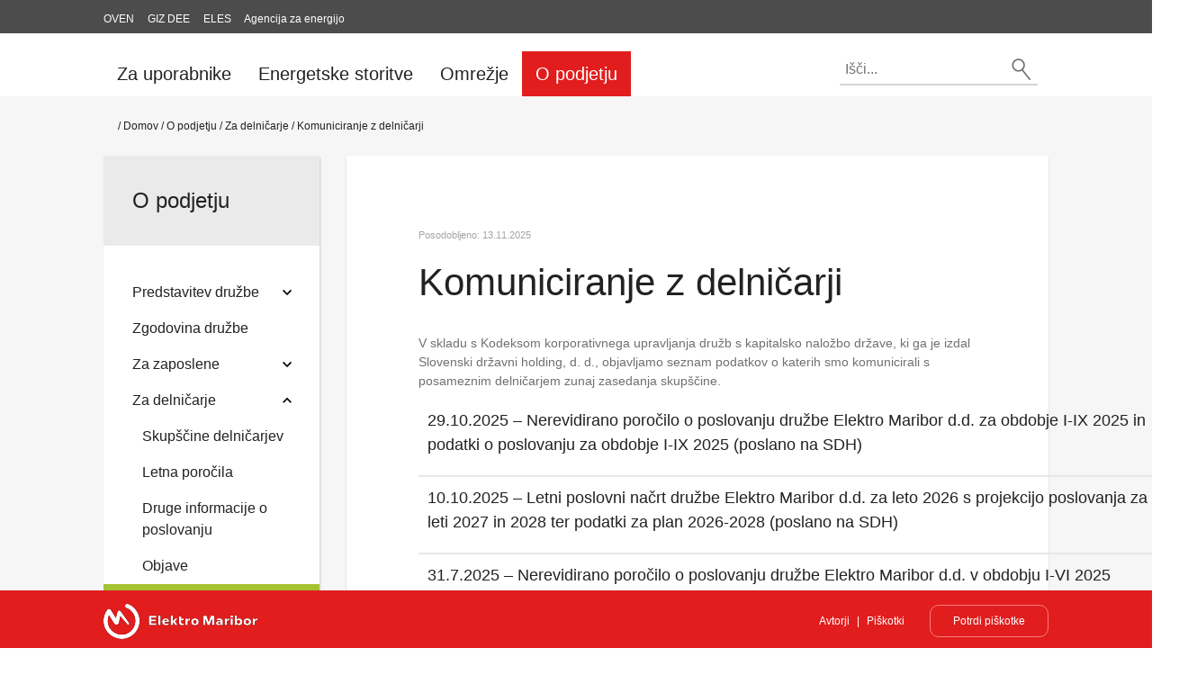

--- FILE ---
content_type: text/html; charset=utf-8
request_url: https://elektro-maribor.si/o-podjetju/za-delni%C4%8Darje/komuniciranje-z-delni%C4%8Darji/
body_size: 11349
content:


<!DOCTYPE html>
<html>
<head>
    <title>Elektro Maribor - Komuniciranje z delničarji</title>
    

<meta name="viewport" content="width=device-width, initial-scale=1.0">
<meta http-equiv="content-type" content="text/html; charset=utf-8" />
<meta name="description" content="" />
<meta name="keywords" content="" />

<link rel="shortcut icon" href="/images/favicon.ico">






<script type="text/javascript" src="https://www.gstatic.com/charts/loader.js"></script>
<script src="/Scripts/js.cookie.min.js"></script>

<!-- External CSS -->
<link href="/bundles/css-external?v=wKMoehmlY_iTztGmlpGta4YPXEKjyRUi618nG4Jl3gc1" rel="stylesheet"/>


<!-- Internal CSS -->
<link href="/bundles/css-internal?v=5QiK9jzqbTpPBhsv4Kbx381yVsuvOSvipucUPQDSGhI1" rel="stylesheet"/>


<script src="/bundles/js-modernizr?v=w9fZKPSiHtN4N4FRqV7jn-3kGoQY5hHpkwFv5TfMrus1"></script>


</head>
<body class="home-layout">
    <header>
        
<div id="top-header">
    <div class="responsive-width">
                        <a class="link" href="http://www.oven-em.si/">OVEN</a>
                        <a class="link" href="http://www.giz-dee.si/">GIZ DEE</a>
                        <a class="link" href="https://www.sodo.si/">ELES</a>
                        <a class="link" href="https://www.agen-rs.si/">Agencija za energijo</a>

    </div>
</div>
        

<div id="header-small">
    <nav class="navbar">
        <div class="container small-header-container">
            <div class="responsive-width container info">
                <div class="left">
                    <div class="image-container">
                        <!--<a class="logo" href="/" title="">-->
                        <a class="logo" href="/" title="">
                            <img src="/Images/elektro-logo-sml.png" />
                        </a>
                    </div>
                </div>
                <div class="right">
                </div>
            </div>
            <div class="responsive-width container info">
                <div class="left">
                    <!-- menu -->
                    <div class="dropdown menu">
                        <div id="HamburgerButton" class="image">
                            <img src="/Images/ico-menu.png" />
                        </div>
                    </div>
                    <!-- /menu -->
                </div>
                <div class="right">
                    

<a class="search-button">
    <form id="searchFormSmall" action="/search/">
        <input id="searchParamSmall" type="hidden" name="k" />
        <input id="searchTextSmall" placeholder="Išči..." />
        <img id="searchButtonSmall" src="/Images/ico-search.png" />
    </form>
</a>
                </div>
            </div>
                <ul id="HamburgerDropDown" class="dropdown-menu">
            <a class="left-navigation-bottom-item item-1-level " href="/za-uporabnike/">
        <span>Za uporabnike</span>
            <span class="left-navigation-item-icon "></span>
    </a>
            <div class="navigation-section ">
    <a class="left-navigation-bottom-item item-2-level " href="/za-uporabnike/priključevanje/">
        <span>Priključevanje</span>
            <span class="left-navigation-item-icon "></span>
    </a>
            <div class="navigation-section ">
    <a class="left-navigation-bottom-item item-3-level " href="/za-uporabnike/priključevanje/kontaktne-točke/">
        <span>Kontaktne točke</span>
    </a>
            </div>
    <a class="left-navigation-bottom-item item-2-level " href="/za-uporabnike/spremembe-na-merilnem-mestu/">
        <span>Spremembe na merilnem mestu</span>
    </a>
    <a class="left-navigation-bottom-item item-2-level " href="/za-uporabnike/nov-obračun-omrežnine/">
        <span>Nov obračun omrežnine</span>
    </a>
    <a class="left-navigation-bottom-item item-2-level " href="/za-uporabnike/ceniki/">
        <span>Ceniki</span>
    </a>
    <a class="left-navigation-bottom-item item-2-level " href="/za-uporabnike/obrazci-in-vloge/">
        <span>Obrazci in vloge</span>
    </a>
    <a class="left-navigation-bottom-item item-2-level " href="/za-uporabnike/vprašanja-in-odgovori/">
        <span>Vprašanja in odgovori </span>
    </a>
    <a class="left-navigation-bottom-item item-2-level " href="/za-uporabnike/pametni-števci/">
        <span>Pametni števci</span>
            <span class="left-navigation-item-icon "></span>
    </a>
            <div class="navigation-section ">
    <a class="left-navigation-bottom-item item-3-level " href="/za-uporabnike/pametni-števci/navodila-za-nove-števce/">
        <span>Navodila za nove števce</span>
    </a>
            </div>
    <a class="left-navigation-bottom-item item-2-level " href="/za-uporabnike/kakovost-oskrbe-z-električno-energijo/">
        <span>Kakovost oskrbe z električno energijo</span>
    </a>
    <a class="left-navigation-bottom-item item-2-level " href="/za-uporabnike/e-račun/">
        <span>E-račun </span>
    </a>
    <a class="left-navigation-bottom-item item-2-level " href="/za-uporabnike/nasveti/">
        <span>Nasveti</span>
            <span class="left-navigation-item-icon "></span>
    </a>
            <div class="navigation-section ">
    <a class="left-navigation-bottom-item item-3-level " href="/za-uporabnike/nasveti/učinkovita-raba-energije/">
        <span>Učinkovita raba energije</span>
            <span class="left-navigation-item-icon "></span>
    </a>
            <div class="navigation-section ">
            </div>
    <a class="left-navigation-bottom-item item-3-level " href="/za-uporabnike/nasveti/zaščita-pred-nevihto-in-strelo/">
        <span>Zaščita pred nevihto in strelo</span>
    </a>
    <a class="left-navigation-bottom-item item-3-level " href="/za-uporabnike/nasveti/ob-prekinitvah-dobave-električne-energije/">
        <span>Ob prekinitvah dobave električne energije</span>
    </a>
            </div>
    <a class="left-navigation-bottom-item item-2-level " href="/za-uporabnike/moj-elektro/">
        <span>Moj elektro</span>
    </a>
    <a class="left-navigation-bottom-item item-2-level " href="/za-uporabnike/vtične-balkonske-proizvodne-naprave/">
        <span>Vtične (balkonske) proizvodne naprave</span>
    </a>
            </div>
    <a class="left-navigation-bottom-item item-1-level " href="/energetske-storitve/">
        <span>Energetske storitve</span>
            <span class="left-navigation-item-icon "></span>
    </a>
            <div class="navigation-section ">
    <a class="left-navigation-bottom-item item-2-level " href="/energetske-storitve/gradnja-elektroenergetskih-objektov/">
        <span>Gradnja elektroenergetskih objektov</span>
    </a>
    <a class="left-navigation-bottom-item item-2-level " href="/energetske-storitve/vzdrževanje-elektroenergetskih-objektov/">
        <span>Vzdrževanje elektroenergetskih objektov</span>
    </a>
    <a class="left-navigation-bottom-item item-2-level " href="/energetske-storitve/merilni-laboratorij/">
        <span>Merilni laboratorij</span>
            <span class="left-navigation-item-icon "></span>
    </a>
            <div class="navigation-section ">
    <a class="left-navigation-bottom-item item-3-level " href="/energetske-storitve/merilni-laboratorij/kontrola-in-overitev-števcev-električne-energije/">
        <span>Kontrola in overitev števcev električne energije</span>
    </a>
    <a class="left-navigation-bottom-item item-3-level " href="/energetske-storitve/merilni-laboratorij/kontrola-in-overitev-merilnih-transformatorjev/">
        <span>Kontrola in overitev merilnih transformatorjev</span>
    </a>
    <a class="left-navigation-bottom-item item-3-level " href="/energetske-storitve/merilni-laboratorij/preskušanje-nizkofrekvenčnega-elektromagnetnega-sevanja/">
        <span>Preskušanje nizkofrekvenčnega elektromagnetnega sevanja</span>
    </a>
    <a class="left-navigation-bottom-item item-3-level " href="/energetske-storitve/merilni-laboratorij/uničenje-podatkovnih-medijev/">
        <span>Uničenje podatkovnih medijev</span>
    </a>
            </div>
    <a class="left-navigation-bottom-item item-2-level " href="/energetske-storitve/elektro-in-kovinska-delavnica/">
        <span>Elektro in kovinska delavnica </span>
    </a>
            </div>
    <a class="left-navigation-bottom-item item-1-level " href="/omrežje/">
        <span>Omrežje</span>
            <span class="left-navigation-item-icon "></span>
    </a>
            <div class="navigation-section ">
    <a class="left-navigation-bottom-item item-2-level " href="/omrežje/distribucijsko-omrežje/">
        <span>Distribucijsko omrežje</span>
            <span class="left-navigation-item-icon "></span>
    </a>
            <div class="navigation-section ">
    <a class="left-navigation-bottom-item item-3-level " href="/omrežje/distribucijsko-omrežje/razvojni-načrt/">
        <span>Razvojni načrt</span>
    </a>
    <a class="left-navigation-bottom-item item-3-level " href="/omrežje/distribucijsko-omrežje/načrt-za-okrevanje-in-odpornost/">
        <span>Načrt za okrevanje in odpornost</span>
    </a>
            </div>
    <a class="left-navigation-bottom-item item-2-level " href="/omrežje/predvideni-izklopi/">
        <span>Predvideni izklopi</span>
    </a>
    <a class="left-navigation-bottom-item item-2-level " href="/omrežje/zemljevid-izklopov/">
        <span>Zemljevid planskih del in izpadov za tekoči dan</span>
    </a>
            </div>
    <a class="left-navigation-bottom-item item-1-level " href="/o-podjetju/">
        <span>O podjetju</span>
            <span class="left-navigation-item-icon open"></span>
    </a>
            <div class="navigation-section show-navigation">
    <a class="left-navigation-bottom-item item-2-level " href="/o-podjetju/predstavitev-družbe/">
        <span>Predstavitev družbe</span>
            <span class="left-navigation-item-icon open"></span>
    </a>
            <div class="navigation-section show-navigation">
    <a class="left-navigation-bottom-item item-3-level " href="/o-podjetju/predstavitev-družbe/vizija-poslanstvo-vrednote/">
        <span>Vizija, poslanstvo, vrednote</span>
    </a>
    <a class="left-navigation-bottom-item item-3-level " href="/o-podjetju/predstavitev-družbe/nadzorni-svet/">
        <span>Nadzorni svet</span>
    </a>
    <a class="left-navigation-bottom-item item-3-level " href="/o-podjetju/predstavitev-družbe/prejšnji-člani-nadzornega-sveta/">
        <span>Prejšnji člani nadzornega sveta</span>
    </a>
    <a class="left-navigation-bottom-item item-3-level " href="/o-podjetju/predstavitev-družbe/vodstvo/">
        <span>Vodstvo</span>
            <span class="left-navigation-item-icon open"></span>
    </a>
            <div class="navigation-section show-navigation">
    <a class="left-navigation-bottom-item item-4-level " href="/o-podjetju/predstavitev-družbe/vodstvo/organizacija-družbe/">
        <span>Organizacija družbe</span>
    </a>
            </div>
    <a class="left-navigation-bottom-item item-3-level " href="/o-podjetju/predstavitev-družbe/prejšnja-vodstva/">
        <span>Prejšnja vodstva</span>
    </a>
    <a class="left-navigation-bottom-item item-3-level " href="/o-podjetju/predstavitev-družbe/štipendije-praktično-usposabljanje/">
        <span>Štipendije, praktično usposabljanje</span>
    </a>
    <a class="left-navigation-bottom-item item-3-level " href="/o-podjetju/predstavitev-družbe/počitniške-kapacitete/">
        <span>Počitniške kapacitete</span>
            <span class="left-navigation-item-icon open"></span>
    </a>
            <div class="navigation-section show-navigation">
    <a class="left-navigation-bottom-item item-4-level " href="/o-podjetju/predstavitev-družbe/počitniške-kapacitete/seznam-počitniških-kapacitet/">
        <span>Seznam počitniških kapacitet</span>
    </a>
    <a class="left-navigation-bottom-item item-4-level " href="/o-podjetju/predstavitev-družbe/počitniške-kapacitete/cenik-letovanja/">
        <span>Cenik letovanja</span>
    </a>
            </div>
    <a class="left-navigation-bottom-item item-3-level " href="/o-podjetju/predstavitev-družbe/katalog-informacij-javnega-značaja/">
        <span>Katalog informacij javnega značaja</span>
            <span class="left-navigation-item-icon open"></span>
    </a>
            <div class="navigation-section show-navigation">
    <a class="left-navigation-bottom-item item-4-level " href="/o-podjetju/predstavitev-družbe/katalog-informacij-javnega-značaja/osnovni-podatki-o-katalogu/">
        <span>Osnovni podatki o katalogu</span>
    </a>
    <a class="left-navigation-bottom-item item-4-level " href="/o-podjetju/predstavitev-družbe/katalog-informacij-javnega-značaja/transparentnost-poslov/">
        <span>Transparentnost poslov</span>
    </a>
    <a class="left-navigation-bottom-item item-4-level " href="/o-podjetju/predstavitev-družbe/katalog-informacij-javnega-značaja/objave-na-podlagi-zakona-o-slovenskem-državnem-holdingu/">
        <span>Objave na podlagi Zakona o slovenskem državnem holdingu</span>
    </a>
    <a class="left-navigation-bottom-item item-4-level " href="/o-podjetju/predstavitev-družbe/katalog-informacij-javnega-značaja/objave-na-podlagi-zakona-o-javnem-naročanju/">
        <span>Objave na podlagi Zakona o javnem naročanju</span>
    </a>
            </div>
    <a class="left-navigation-bottom-item item-3-level " href="/o-podjetju/predstavitev-družbe/družbena-odgovornost/">
        <span>Družbena odgovornost</span>
    </a>
    <a class="left-navigation-bottom-item item-3-level " href="/o-podjetju/predstavitev-družbe/publikacije/">
        <span>Publikacije</span>
    </a>
    <a class="left-navigation-bottom-item item-3-level " href="/o-podjetju/predstavitev-družbe/izjava-o-dostopnosti/">
        <span>Izjava o dostopnosti</span>
    </a>
    <a class="left-navigation-bottom-item item-3-level " href="/o-podjetju/predstavitev-družbe/kontakti/">
        <span>Kontakti</span>
    </a>
    <a class="left-navigation-bottom-item item-3-level " href="/o-podjetju/predstavitev-družbe/integriteta/">
        <span>Integriteta</span>
    </a>
    <a class="left-navigation-bottom-item item-3-level " href="/o-podjetju/predstavitev-družbe/zaposlovanje/">
        <span>Zaposlovanje</span>
            <span class="left-navigation-item-icon open"></span>
    </a>
            <div class="navigation-section show-navigation">
    <a class="left-navigation-bottom-item item-4-level " href="/o-podjetju/predstavitev-družbe/zaposlovanje/oddaja-ponudbe-za-delovno-mesto/">
        <span>Oddaja ponudbe za delovno mesto</span>
    </a>
            </div>
            </div>
    <a class="left-navigation-bottom-item item-2-level " href="/o-podjetju/zgodovina-družbe/">
        <span>Zgodovina družbe</span>
    </a>
    <a class="left-navigation-bottom-item item-2-level " href="/o-podjetju/za-zaposlene/">
        <span>Za zaposlene</span>
            <span class="left-navigation-item-icon open"></span>
    </a>
            <div class="navigation-section show-navigation">
    <a class="left-navigation-bottom-item item-3-level " href="/o-podjetju/za-zaposlene/svet-delavcev-elektra-maribor/">
        <span>Svet delavcev Elektra Maribor</span>
    </a>
    <a class="left-navigation-bottom-item item-3-level " href="/o-podjetju/za-zaposlene/prejšnji-sveti-delavcev/">
        <span>Prejšnji sveti delavcev</span>
    </a>
    <a class="left-navigation-bottom-item item-3-level " href="/o-podjetju/za-zaposlene/reprezentativni-sindikat/">
        <span>Reprezentativni sindikat</span>
    </a>
            </div>
    <a class="left-navigation-bottom-item item-2-level " href="/o-podjetju/za-delničarje/">
        <span>Za delničarje</span>
            <span class="left-navigation-item-icon open"></span>
    </a>
            <div class="navigation-section show-navigation">
    <a class="left-navigation-bottom-item item-3-level " href="/o-podjetju/za-delničarje/skupščine-delničarjev/">
        <span>Skupščine delničarjev</span>
    </a>
    <a class="left-navigation-bottom-item item-3-level " href="/o-podjetju/za-delničarje/letna-poročila/">
        <span>Letna poročila</span>
    </a>
    <a class="left-navigation-bottom-item item-3-level " href="/o-podjetju/za-delničarje/druge-informacije-o-poslovanju/">
        <span>Druge informacije o poslovanju</span>
    </a>
    <a class="left-navigation-bottom-item item-3-level " href="/o-podjetju/za-delničarje/objave/">
        <span>Objave</span>
    </a>
    <a class="left-navigation-bottom-item item-3-level active" href="/o-podjetju/za-delničarje/komuniciranje-z-delničarji/">
        <span>Komuniciranje z delničarji</span>
    </a>
            </div>
    <a class="left-navigation-bottom-item item-2-level " href="/o-podjetju/javna-naročila/">
        <span>Javna naročila</span>
            <span class="left-navigation-item-icon open"></span>
    </a>
            <div class="navigation-section show-navigation">
    <a class="left-navigation-bottom-item item-3-level " href="/o-podjetju/javna-naročila/javna-naročila/">
        <span>Javna naročila</span>
            <span class="left-navigation-item-icon open"></span>
    </a>
            <div class="navigation-section show-navigation">
            </div>
    <a class="left-navigation-bottom-item item-3-level " href="/o-podjetju/javna-naročila/evidenčna-naročila/">
        <span>Evidenčna naročila</span>
            <span class="left-navigation-item-icon open"></span>
    </a>
            <div class="navigation-section show-navigation">
            </div>
    <a class="left-navigation-bottom-item item-3-level " href="/o-podjetju/javna-naročila/prodaja/">
        <span>Prodaja</span>
            <span class="left-navigation-item-icon open"></span>
    </a>
            <div class="navigation-section show-navigation">
            </div>
    <a class="left-navigation-bottom-item item-3-level " href="/o-podjetju/javna-naročila/informativno-povpraševanje/">
        <span>Informativno povpraševanje</span>
    </a>
            </div>
    <a class="left-navigation-bottom-item item-2-level " href="/o-podjetju/akademija-distribucije/">
        <span>Akademija distribucije</span>
            <span class="left-navigation-item-icon open"></span>
    </a>
            <div class="navigation-section show-navigation">
    <a class="left-navigation-bottom-item item-3-level " href="/o-podjetju/akademija-distribucije/aktivnosti/">
        <span>Aktivnosti</span>
    </a>
    <a class="left-navigation-bottom-item item-3-level " href="/o-podjetju/akademija-distribucije/kontakt/">
        <span>Kontakt</span>
    </a>
            </div>
    <a class="left-navigation-bottom-item item-2-level " href="/o-podjetju/za-medije/">
        <span>Za medije</span>
            <span class="left-navigation-item-icon open"></span>
    </a>
            <div class="navigation-section show-navigation">
    <a class="left-navigation-bottom-item item-3-level " href="/o-podjetju/za-medije/celostna-grafična-podoba/">
        <span>Celostna grafična podoba</span>
    </a>
    <a class="left-navigation-bottom-item item-3-level " href="/o-podjetju/za-medije/fotografije/">
        <span>Fotografije</span>
    </a>
    <a class="left-navigation-bottom-item item-3-level " href="/o-podjetju/za-medije/novice/">
        <span>Novice</span>
    </a>
            </div>
    <a class="left-navigation-bottom-item item-2-level " href="/o-podjetju/akti-družbe/">
        <span>Akti družbe </span>
    </a>
            </div>

        <span id="HamburgerButtonClose">Zapri X</span>
    </ul>

        </div>
    </nav>
</div>





        

<div id="header">
    <nav class="navbar">
        <div class="responsive-width container">
            <div class="left">
                <div class="table-cell-bottom navigation bottom">
                    <ul class="nav nav-tabs">
                        <li>
                            <a class="logo" href="/">
                                <img src="" />
                            </a>
                        </li>
    <li class="nav-item" role="presentation">
        <a class="nav-link" href="/za-uporabnike/">Za uporabnike</a>
    </li>
    <li class="nav-item" role="presentation">
        <a class="nav-link" href="/energetske-storitve/">Energetske storitve</a>
    </li>
    <li class="nav-item" role="presentation">
        <a class="nav-link" href="/omrežje/">Omrežje</a>
    </li>
    <li class="nav-item active" role="presentation">
        <a class="nav-link" href="/o-podjetju/">O podjetju</a>
    </li>
                    </ul>
                </div>
            </div>
            <div class="right">
                

<a class="search-button">
    <form id="searchForm" action="/search/">
        <input id="searchParam" type="hidden" name="k" />
        <input id="searchText" placeholder="Išči..." />
        <img id="searchButton" src="/Images/ico-search.png" />
    </form>
</a>
            </div>
        </div>
    </nav>
</div>


        
<div class="home-backgrounds">
    <div class="slider">

    </div>
</div>
    </header>

    <div class="container">
        <div class="content gray-container">
            



<div class="responsive-width container">
    

<div class="breadcrumb-section">
    / <a href='/'>Domov</a><span> / </span><a href='/o-podjetju/'>O podjetju</a><span> / </span><a href='/o-podjetju/za-delničarje/'>Za delničarje</a><span> / </span>Komuniciranje z delničarji
</div>
    <div class="row">
        <div class="col-sm-12 col-sm-12 col-md-3 col-lg-3 left-navigation">
            <div class="page-left-navigation">
                

<div class="left-navigation-top">
        <a class="left-navigation-top-item" href="/o-podjetju/">
        <span>O podjetju</span>
    </a>

</div>
<div class="left-navigation-bottom">
                <a class="left-navigation-bottom-item item-2-level " href="/o-podjetju/predstavitev-družbe/">
                <span>Predstavitev družbe</span>
                    <span class="left-navigation-item-icon "></span>
            </a>
                <div class="navigation-section ">
            <a class="left-navigation-bottom-item item-3-level " href="/o-podjetju/predstavitev-družbe/vizija-poslanstvo-vrednote/">
                <span>Vizija, poslanstvo, vrednote</span>
            </a>
            <a class="left-navigation-bottom-item item-3-level " href="/o-podjetju/predstavitev-družbe/nadzorni-svet/">
                <span>Nadzorni svet</span>
            </a>
            <a class="left-navigation-bottom-item item-3-level " href="/o-podjetju/predstavitev-družbe/prejšnji-člani-nadzornega-sveta/">
                <span>Prejšnji člani nadzornega sveta</span>
            </a>
            <a class="left-navigation-bottom-item item-3-level " href="/o-podjetju/predstavitev-družbe/vodstvo/">
                <span>Vodstvo</span>
                    <span class="left-navigation-item-icon "></span>
            </a>
                <div class="navigation-section ">
            <a class="left-navigation-bottom-item item-4-level " href="/o-podjetju/predstavitev-družbe/vodstvo/organizacija-družbe/">
                <span>Organizacija družbe</span>
            </a>
                </div>
            <a class="left-navigation-bottom-item item-3-level " href="/o-podjetju/predstavitev-družbe/prejšnja-vodstva/">
                <span>Prejšnja vodstva</span>
            </a>
            <a class="left-navigation-bottom-item item-3-level " href="/o-podjetju/predstavitev-družbe/štipendije-praktično-usposabljanje/">
                <span>Štipendije, praktično usposabljanje</span>
            </a>
            <a class="left-navigation-bottom-item item-3-level " href="/o-podjetju/predstavitev-družbe/počitniške-kapacitete/">
                <span>Počitniške kapacitete</span>
                    <span class="left-navigation-item-icon "></span>
            </a>
                <div class="navigation-section ">
            <a class="left-navigation-bottom-item item-4-level " href="/o-podjetju/predstavitev-družbe/počitniške-kapacitete/seznam-počitniških-kapacitet/">
                <span>Seznam počitniških kapacitet</span>
            </a>
            <a class="left-navigation-bottom-item item-4-level " href="/o-podjetju/predstavitev-družbe/počitniške-kapacitete/cenik-letovanja/">
                <span>Cenik letovanja</span>
            </a>
                </div>
            <a class="left-navigation-bottom-item item-3-level " href="/o-podjetju/predstavitev-družbe/katalog-informacij-javnega-značaja/">
                <span>Katalog informacij javnega značaja</span>
                    <span class="left-navigation-item-icon "></span>
            </a>
                <div class="navigation-section ">
            <a class="left-navigation-bottom-item item-4-level " href="/o-podjetju/predstavitev-družbe/katalog-informacij-javnega-značaja/osnovni-podatki-o-katalogu/">
                <span>Osnovni podatki o katalogu</span>
            </a>
            <a class="left-navigation-bottom-item item-4-level " href="/o-podjetju/predstavitev-družbe/katalog-informacij-javnega-značaja/transparentnost-poslov/">
                <span>Transparentnost poslov</span>
            </a>
            <a class="left-navigation-bottom-item item-4-level " href="/o-podjetju/predstavitev-družbe/katalog-informacij-javnega-značaja/objave-na-podlagi-zakona-o-slovenskem-državnem-holdingu/">
                <span>Objave na podlagi Zakona o slovenskem državnem holdingu</span>
            </a>
            <a class="left-navigation-bottom-item item-4-level " href="/o-podjetju/predstavitev-družbe/katalog-informacij-javnega-značaja/objave-na-podlagi-zakona-o-javnem-naročanju/">
                <span>Objave na podlagi Zakona o javnem naročanju</span>
            </a>
                </div>
            <a class="left-navigation-bottom-item item-3-level " href="/o-podjetju/predstavitev-družbe/družbena-odgovornost/">
                <span>Družbena odgovornost</span>
            </a>
            <a class="left-navigation-bottom-item item-3-level " href="/o-podjetju/predstavitev-družbe/publikacije/">
                <span>Publikacije</span>
            </a>
            <a class="left-navigation-bottom-item item-3-level " href="/o-podjetju/predstavitev-družbe/izjava-o-dostopnosti/">
                <span>Izjava o dostopnosti</span>
            </a>
            <a class="left-navigation-bottom-item item-3-level " href="/o-podjetju/predstavitev-družbe/kontakti/">
                <span>Kontakti</span>
            </a>
            <a class="left-navigation-bottom-item item-3-level " href="/o-podjetju/predstavitev-družbe/integriteta/">
                <span>Integriteta</span>
            </a>
            <a class="left-navigation-bottom-item item-3-level " href="/o-podjetju/predstavitev-družbe/zaposlovanje/">
                <span>Zaposlovanje</span>
                    <span class="left-navigation-item-icon "></span>
            </a>
                <div class="navigation-section ">
            <a class="left-navigation-bottom-item item-4-level " href="/o-podjetju/predstavitev-družbe/zaposlovanje/oddaja-ponudbe-za-delovno-mesto/">
                <span>Oddaja ponudbe za delovno mesto</span>
            </a>
                </div>
                </div>
            <a class="left-navigation-bottom-item item-2-level " href="/o-podjetju/zgodovina-družbe/">
                <span>Zgodovina družbe</span>
            </a>
            <a class="left-navigation-bottom-item item-2-level " href="/o-podjetju/za-zaposlene/">
                <span>Za zaposlene</span>
                    <span class="left-navigation-item-icon "></span>
            </a>
                <div class="navigation-section ">
            <a class="left-navigation-bottom-item item-3-level " href="/o-podjetju/za-zaposlene/svet-delavcev-elektra-maribor/">
                <span>Svet delavcev Elektra Maribor</span>
            </a>
            <a class="left-navigation-bottom-item item-3-level " href="/o-podjetju/za-zaposlene/prejšnji-sveti-delavcev/">
                <span>Prejšnji sveti delavcev</span>
            </a>
            <a class="left-navigation-bottom-item item-3-level " href="/o-podjetju/za-zaposlene/reprezentativni-sindikat/">
                <span>Reprezentativni sindikat</span>
            </a>
                </div>
            <a class="left-navigation-bottom-item item-2-level " href="/o-podjetju/za-delničarje/">
                <span>Za delničarje</span>
                    <span class="left-navigation-item-icon open"></span>
            </a>
                <div class="navigation-section show-navigation">
            <a class="left-navigation-bottom-item item-3-level " href="/o-podjetju/za-delničarje/skupščine-delničarjev/">
                <span>Skupščine delničarjev</span>
            </a>
            <a class="left-navigation-bottom-item item-3-level " href="/o-podjetju/za-delničarje/letna-poročila/">
                <span>Letna poročila</span>
            </a>
            <a class="left-navigation-bottom-item item-3-level " href="/o-podjetju/za-delničarje/druge-informacije-o-poslovanju/">
                <span>Druge informacije o poslovanju</span>
            </a>
            <a class="left-navigation-bottom-item item-3-level " href="/o-podjetju/za-delničarje/objave/">
                <span>Objave</span>
            </a>
            <a class="left-navigation-bottom-item item-3-level active" href="/o-podjetju/za-delničarje/komuniciranje-z-delničarji/">
                <span>Komuniciranje z delničarji</span>
            </a>
                </div>
            <a class="left-navigation-bottom-item item-2-level " href="/o-podjetju/javna-naročila/">
                <span>Javna naročila</span>
                    <span class="left-navigation-item-icon "></span>
            </a>
                <div class="navigation-section ">
            <a class="left-navigation-bottom-item item-3-level " href="/o-podjetju/javna-naročila/javna-naročila/">
                <span>Javna naročila</span>
            </a>
                <div class="navigation-section ">
                </div>
            <a class="left-navigation-bottom-item item-3-level " href="/o-podjetju/javna-naročila/evidenčna-naročila/">
                <span>Evidenčna naročila</span>
            </a>
                <div class="navigation-section ">
                </div>
            <a class="left-navigation-bottom-item item-3-level " href="/o-podjetju/javna-naročila/prodaja/">
                <span>Prodaja</span>
            </a>
                <div class="navigation-section ">
                </div>
            <a class="left-navigation-bottom-item item-3-level " href="/o-podjetju/javna-naročila/informativno-povpraševanje/">
                <span>Informativno povpraševanje</span>
            </a>
                </div>
            <a class="left-navigation-bottom-item item-2-level " href="/o-podjetju/akademija-distribucije/">
                <span>Akademija distribucije</span>
                    <span class="left-navigation-item-icon "></span>
            </a>
                <div class="navigation-section ">
            <a class="left-navigation-bottom-item item-3-level " href="/o-podjetju/akademija-distribucije/aktivnosti/">
                <span>Aktivnosti</span>
            </a>
            <a class="left-navigation-bottom-item item-3-level " href="/o-podjetju/akademija-distribucije/kontakt/">
                <span>Kontakt</span>
            </a>
                </div>
            <a class="left-navigation-bottom-item item-2-level " href="/o-podjetju/za-medije/">
                <span>Za medije</span>
                    <span class="left-navigation-item-icon "></span>
            </a>
                <div class="navigation-section ">
            <a class="left-navigation-bottom-item item-3-level " href="/o-podjetju/za-medije/celostna-grafična-podoba/">
                <span>Celostna grafična podoba</span>
            </a>
            <a class="left-navigation-bottom-item item-3-level " href="/o-podjetju/za-medije/fotografije/">
                <span>Fotografije</span>
            </a>
            <a class="left-navigation-bottom-item item-3-level " href="/o-podjetju/za-medije/novice/">
                <span>Novice</span>
            </a>
                </div>
            <a class="left-navigation-bottom-item item-2-level " href="/o-podjetju/akti-družbe/">
                <span>Akti družbe </span>
            </a>

</div>





            </div>
        </div>
        <div class="col-sm-12 col-sm-12 col-md-9 col-lg-9 right-content">
            <div class="page-content">
                <span class="page-content-date">Posodobljeno: <span id="refreshedTimestamp">13.11.2025</span></span>
                <h1 class="page-content-title">Komuniciranje z delničarji</h1>
                <p class="Normal" _msttexthash="32767774" _msthash="170586">V skladu s Kodeksom korporativnega upravljanja družb s kapitalsko naložbo države, ki ga je izdal Slovenski državni holding, d. d., objavljamo seznam podatkov o katerih smo komunicirali s posameznim delničarjem zunaj zasedanja skupščine.</p>
<table border="1" style="width: 845px; height: 2585px; border-collapse: collapse;">
<tbody>
<tr>
<td style="width: 845px;">
<p>29.10.2025 – Nerevidirano poročilo o poslovanju družbe Elektro Maribor d.d. za obdobje I-IX 2025 in podatki o poslovanju za obdobje I-IX 2025 (poslano na SDH)</p>
</td>
</tr>
<tr>
<td style="width: 845px;">
<p>10.10.2025 – Letni poslovni načrt družbe Elektro Maribor d.d. za leto 2026 s projekcijo poslovanja za leti 2027 in 2028 ter podatki za plan 2026-2028 (poslano na SDH)</p>
</td>
</tr>
<tr>
<td style="width: 845px;">
<p>31.7.2025 – Nerevidirano poročilo o poslovanju družbe Elektro Maribor d.d. v obdobju I-VI 2025 (poslano na SDH)</p>
</td>
</tr>
<tr style="height: 13px;">
<td style="width: 845px; height: 13px;">
<p>31.1.2025 – Ocena poslovanja družbe Elektro Maribor d. d. v letu 2024 in ocenjeni podatki za leto 2024 za družbo Elektro Maribor d. d. (poslano na SDH)</p>
</td>
</tr>
<tr style="height: 13px;">
<td style="width: 845px; height: 13px;">
<p>31.1.2025 – Ocena poslovanja družbe Elektro Maribor d. d. v letu 2024 in ocenjeni podatki za leto 2024 za družbo Elektro Maribor d. d. (poslano na SDH)</p>
</td>
</tr>
<tr style="height: 35px;">
<td style="width: 845px; height: 35px;">
<p>8.11.2024 – Nerevidirano poročilo o poslovanju družbe Elektro Maribor d.d. za obdobje I-IX 2024 (poslano na SDH)</p>
</td>
</tr>
<tr style="height: 48px;">
<td style="width: 845px; height: 48px;">
<p>11.10.2024 – Letni poslovni načrt družbe Elektro Maribor d.d. za leto 2025 s projekcijo poslovanja za leti 2026 in 2027 in podatki za plan 2025-2027 (poslano na SDH)</p>
</td>
</tr>
<tr style="height: 35px;">
<td style="width: 845px; height: 35px;">
<p>30.7.2024 – Nerevidirano poročilo o poslovanju družbe Elektro Maribor d.d. za obdobje I-VI 2024 (poslano na SDH)</p>
</td>
</tr>
<tr style="height: 35px;">
<td style="width: 845px; height: 35px;">
<p>9.5.2024 - Nerevidirano poročilo o poslovanju družbe in skupine Elektro Maribor v obdobju I-III 2024 (poslano na SDH)</p>
</td>
</tr>
<tr style="height: 35px;">
<td style="width: 845px; height: 35px;">
<p>30.4.2024 – Podatki o poslovanju družbe Elektro Maribor v obdobju I-III 2024 (poslano na SDH)</p>
</td>
</tr>
<tr style="height: 35px;">
<td style="width: 845px; height: 35px;">
<p>31.1.2024 – Ocenjeni podatki o poslovanju I-XII 2023 za družbo Elektro Maribor (poslano na SDH)</p>
</td>
</tr>
<tr style="height: 35px;">
<td style="width: 845px; height: 35px;">
<p>2.11.2023 – Informacija in podatki o poslovanju družbe Elektro Maribor d. d. v obdobju I-IX 2023 (poslano na SDH)</p>
</td>
</tr>
<tr style="height: 48px;">
<td style="width: 845px; height: 48px;">
<p>11.10.2023 – Letni poslovni načrt družbe Elektro Maribor d.d. za leto 2024 s projekcijo poslovanja za leti 2025 in 2026 in podatki za plan 2024-2026 (poslano na SDH)</p>
</td>
</tr>
<tr style="height: 35px;">
<td style="width: 845px; height: 35px;">
<p>6.10.2023 – Podatki in odgovori na vprašanja (poslano na SDH)</p>
</td>
</tr>
<tr style="height: 35px;">
<td style="width: 845px; height: 35px;">
<p _msttexthash="5185219" _msthash="3304">8.9.2023 – Osnutek LPN 2024 (poslano na SDH)</p>
</td>
</tr>
<tr style="height: 35px;">
<td style="width: 845px; height: 35px;">
<p _msttexthash="5185219" _msthash="3304">1.8.2023 – Podatki za obdobje I-VI 2023 za družbo Elektro Maribor (poslano na SDH)</p>
</td>
</tr>
<tr style="height: 35px;">
<td style="width: 845px; height: 35px;">
<p _msttexthash="6816602" _msthash="802">24.7.2023 – Revidirani podatki za leto 2022 za družbo in skupino Elektro Maribor (poslano na SDH)</p>
</td>
</tr>
<tr style="height: 35px;">
<td style="width: 845px; height: 35px;">
<p _msttexthash="7618520" _msthash="484">4.5.2023 – Nerevidirano poročilo o poslovanju družbe Elektro Maribor v obdobju I-III 2023 (poslano na SDH)</p>
</td>
</tr>
<tr style="height: 35px;">
<td style="width: 845px; height: 35px;">
<p _msttexthash="5266209" _msthash="478">3.5.2023 – Podatki za obdobje I-III 2023 za družbo Elektro Maribor (poslano na SDH)</p>
</td>
</tr>
<tr style="height: 48px;">
<td style="width: 845px; height: 48px;">
<p _msttexthash="19047210" _msthash="460">27.2.2023 – Načrtovani podatki o poslovanju v obdobju 2023-2025 za družbo Elektro Maribor in podatki o poslovanju za leto 2022 (ocena I-XII 2022) za skupino Elektro Maribor (poslano na SDH)</p>
</td>
</tr>
<tr style="height: 35px;">
<td style="width: 845px; height: 35px;">
<p _msttexthash="11171459" _msthash="527">1.2.2023 – Kratko poročilo o poslovanju in podatki o poslovanju za leto 2022 (ocena I-XII 2022) za družbo Elektro Maribor (poslano na SDH)</p>
</td>
</tr>
<tr style="height: 35px;">
<td style="width: 845px; height: 35px;">
<p _msthash="20488" _msttexthash="10854792">25.1.2023 - Načrt razogljičenja z opredelitvijo kratkoročnih, srednjeročnih in dolgoročnih ciljev do 2025, 2030 in cilj do 2050 (poslano na SDH)</p>
</td>
</tr>
<tr style="height: 48px;">
<td style="width: 845px; height: 48px;">
<p _msthash="20488" _msttexthash="15582411">21.11.2022 – Podatki o poslovanju za obdobje I-IX 2022 ter Nerevidirano poročilo o poslovanju družbe in skupine Elektro Maribor v obdobju I-IX 2022 (poslano na SDH)</p>
</td>
</tr>
<tr style="height: 35px;">
<td style="width: 845px; height: 35px;">
<p _msthash="1095862" _msttexthash="11285209">14.10.2022 – Letni poslovni načrt družbe Elektro Maribor d.d. za leto 2023 s projekcijo poslovanja za leti 2024 v letu 2025 (poslano na SDH)</p>
</td>
</tr>
<tr style="height: 35px;">
<td style="width: 845px; height: 35px;">
<p _msthash="1095861" _msttexthash="6950398">11.10.2022 – Podatki za oceno 2022 v načrtu 2023-2025 za družbo Elektro Maribor d.d. (poslano na SDH)</p>
</td>
</tr>
<tr style="height: 48px;">
<td style="width: 845px; height: 48px;">
<p _msthash="1116817" _msttexthash="17801108">30.8.2022 – Podatki za obdobje I-VI 2022 za skupino Elektro Maribor ter Nerevidirano poročilo o poslovanju družbe in skupine Elektro Maribor v obdobju I-VI 2022 (poslano na SDH)</p>
</td>
</tr>
<tr style="height: 48px;">
<td style="width: 845px; height: 48px;">
<p _msthash="1116818" _msttexthash="40838044">3.8.2022 - Odgovor na prejeti dopis SDH - Informacija o ukrepih in aktivnostih za obvladovanje tveganja v povezavi z Direktiva o določitvi cen električne energije ter sklepi Vlade RS z dne 14.7.2022 v zvezi z delovanjem elektroenergetskega sistema v kriznih razmerah (poslano na SDH)</p>
</td>
</tr>
<tr style="height: 48px;">
<td style="width: 845px; height: 48px;">
<p _msthash="1116819" _msttexthash="15810197">1.8.2022 - Podatki o poslovanju družbe Elektro Maribor d.d. v obdobju I-VI 2022 v Nerevidirano poročilo o poslovanju družbe Elektro Maribor v obdobju I-VI 2022 (poslano na SDH)</p>
</td>
</tr>
<tr style="height: 35px;">
<td style="width: 845px; height: 35px;">
<p _msthash="1116817" _msttexthash="5613153">22.7.2022 – Informacija o izvajanju naložbenega načrta v letu 2022 (poslano na SDH)</p>
</td>
</tr>
<tr style="height: 35px;">
<td style="width: 845px; height: 35px;">
<p _msthash="1116817" _msttexthash="9038575">31.5.2022 – Revidirani podatki za leto 2021 za družbo Elektro Maribor d.d. in skupino Elektro Maribor (poslano na SDH)</p>
</td>
</tr>
<tr style="height: 48px;">
<td style="width: 845px; height: 48px;">
<p _msthash="1116817" _msttexthash="18120102">30.5.2022 – Podatki za obdobje I-III 2022 za skupino Elektro Maribor ter Nerevidirano poročilo o poslovanju družbe in skupine Elektro Maribor v obdobju I-III 2022 (poslano na SDH)</p>
</td>
</tr>
<tr style="height: 35px;">
<td style="width: 845px; height: 35px;">
<p _msthash="1116817" _msttexthash="19866392">11.5.2022 – Revidirano letno poročilo družbe in skupine Elektro Maribor za leto 2021 – brez poročila nadzornega sveta (poslano na SDH)</p>
</td>
</tr>
<tr style="height: 35px;">
<td style="width: 845px; height: 35px;">
<p _msthash="1116818" _msttexthash="7617259">4.5.2022 – Nerevidirano poročilo o poslovanju družbe Elektro Maribor v obdobju I-III 2022 (poslano na SDH)</p>
</td>
</tr>
<tr style="height: 35px;">
<td style="width: 845px; height: 35px;">
<p _msthash="1116819" _msttexthash="5461001">28.4.2022 – Podatki za obdobje I-III 2022 za družbo Elektro Maribor (poslano na SDH)</p>
</td>
</tr>
<tr style="height: 35px;">
<td style="width: 845px; height: 35px;">
<p _msttexthash="7117838" _msthash="1116817">31.3.2022 – Osnutek nerevidiranega letnega poročila 2021 družbe Elektro Maribor (poslano na SDH)</p>
</td>
</tr>
<tr style="height: 35px;">
<td style="width: 845px; height: 35px;">
<p _msttexthash="6461754" _msthash="1116818">30.3.2022 – Planski podatki za leto 2022 za družbo in skupino Elektro Maribor (poslano na SDH)</p>
</td>
</tr>
<tr style="height: 35px;">
<td style="width: 845px; height: 35px;">
<p _msttexthash="5993312" _msthash="1116819">29.3.2022 – Nerevidirani podatki za leto 2021 za družbo Elektro Maribor (poslano na SDH)</p>
</td>
</tr>
<tr style="height: 35px;">
<td style="width: 845px; height: 35px;">
<p _msttexthash="4817371" _msthash="1116817">25.2.2022 - Ocenjeni podatki o poslovanju I-XII 2021 za skupino Elektro Maribor (poslano na SDH)</p>
</td>
</tr>
<tr style="height: 35px;">
<td style="width: 845px; height: 35px;">
<p _msttexthash="4885686" _msthash="1116817">28.1.2022 - Ocenjeni podatki o poslovanju I-XII 2021 za družbo Elektro Maribor (poslano na SDH)</p>
</td>
</tr>
<tr style="height: 48px;">
<td style="width: 845px; height: 48px;">
<p _msttexthash="17496596" _msthash="1116817">24.11.2021 - Podatki o poslovanju skupine Elektro Maribor v obdobju I-IX 2021 v Nerevidirano poročilo o poslovanju družbe in skupine Elektro Maribor v obdobju I-IX 2021 (poslano na SDH)</p>
</td>
</tr>
<tr style="height: 48px;">
<td style="width: 845px; height: 48px;">
<p _msttexthash="16210870" _msthash="1116817">29.10.2021 - Podatki o poslovanju družbe Elektro Maribor d.d. v obdobju I-IX 2021 v Nerevidirano poročilo o poslovanju družbe Elektro Maribor v obdobju I-IX 2021 (poslano na SDH)</p>
</td>
</tr>
<tr style="height: 48px;">
<td style="width: 845px; height: 48px;">
<p _msttexthash="16772873" _msthash="1116817">14.10.2021 - Letni poslovni načrt družbe Elektro Maribor d.d. in skupine Elektro Maribor za leto 2022 ter postvi predloga izkazov za družbo in predloga za merila (poslano na SDH)</p>
</td>
</tr>
<tr style="height: 13px;">
<td style="width: 845px; height: 13px;">
<p _msttexthash="15867163" _msthash="1116817">1.10.2021 - Komplet predloga izkazov za družbo in predloga za merila (ocena 2021 v načrtu 2022 – 2024) (poslano na SDH)</p>
</td>
</tr>
<tr style="height: 35px;">
<td style="width: 845px; height: 35px;">
<p _msttexthash="20512830" _msthash="1116818">10.9.2021 - Osnutek letnega poslovnega načrta za obdobje 2022-2024 in podatki o poslovanju (ocena 2021 v načrtu 2022 – 2024) (poslano na SDH)</p>
</td>
</tr>
<tr style="height: 35px;">
<td style="width: 845px; height: 35px;">
<p _msttexthash="5553249" _msthash="1116817">31.8.2021 - izpolnjena predloga izkazov za skupino Elektro Maribor za obdobje I-VI 2021 (poslano na SDH)</p>
</td>
</tr>
<tr style="height: 35px;">
<td style="width: 845px; height: 35px;">
<p _msttexthash="11211044" _msthash="1116818">30.7.2021 – Podatki o poslovanju družbe Elektro Maribor d. d. in Nerevidirano poročilo o poslovanju v obdobju I-VI 2021 (poslano na SDH)</p>
</td>
</tr>
<tr style="height: 35px;">
<td style="width: 845px; height: 35px;">
<p _msttexthash="4842461" _msthash="1116819">23.7.2021 – Dopolnitev podatkov o poslovanju EDP za leto 2020 (poslano na SDH)</p>
</td>
</tr>
<tr style="height: 35px;">
<td style="width: 845px; height: 35px;">
<p _msttexthash="7758465" _msthash="1116820">22.6.2021 – obrazložitev ustreznosti oblikovanja višine zakonskih rezerv za leto 2020 (poslano na SDH)</p>
</td>
</tr>
<tr style="height: 35px;">
<td style="width: 845px; height: 35px;">
<p _msttexthash="4156555" _msthash="1116821">31.5.2021 - izpolnjena predloga izkazov za skupino Elektro Maribor za obdobje I-III 2021</p>
</td>
</tr>
<tr style="height: 35px;">
<td style="width: 845px; height: 35px;">
<p _msttexthash="6771063" _msthash="1116822">12.5.2021 - izpolnjena predloga izkazov za družbo in skupino Elektro Maribor za leto 2020 - revidirani podatki</p>
</td>
</tr>
<tr style="height: 35px;">
<td style="width: 845px; height: 35px;">
<p _msttexthash="8445567" _msthash="1116823">4.5.2021 – Revidirano LP (brez poročila NS) in Letni poslovni načrt za leto 2021 s projekcijo do 2023 (poslano na SDH)</p>
</td>
</tr>
<tr style="height: 13px;">
<td style="width: 845px; height: 13px;">
<p _msttexthash="11311248" _msthash="1116824">30.4.2021 – Podatki o poslovanju družbe Elektro Maribor d.d. in Nerevidirano poročilo o poslovanju v obdobju I-III 2021 (poslano na SDH)</p>
</td>
</tr>
<tr style="height: 35px;">
<td style="width: 845px; height: 35px;">
<p _msttexthash="9489168" _msthash="1116825">22.4.2021- Plan investicij družbe Elektro Maribor 2022-2024 – poslano na SDH</p>
</td>
</tr>
<tr style="height: 13px;">
<td style="width: 845px; height: 13px;">
<p _msttexthash="29961217" _msthash="1116826">9.4.2021 – Izpolnjena predloga izkazov za skupino Elektro Maribor za leto 2020 in predloga za merila za leto 2020 - nerevidirani podatki. Kratko besedilo o poslovanju družbe Elektro Maribor v obdobju januar-februar 2021 (poslano na SDH).</p>
</td>
</tr>
<tr style="height: 48px;">
<td width="100%" style="width: 845px; height: 48px;">
<p _msttexthash="33886918" _msthash="1116827">7.4.2021 – Kratko poročilo o poslovanju družbe za leto 2020 in izpolnjena predloga izkazov za družbo Elektro Maribor za leto 2020 - nerevidirani podatki. Nerevidirano letno poročilo za leto 2020 za družbo in skupino Elektro Maribor (poslano na SDH).</p>
</td>
</tr>
<tr style="height: 35px;">
<td width="100%" style="width: 845px; height: 35px;">
<p _msttexthash="6215326" _msthash="1116828">26.2.2021 – Planski podatki 2021-2023 za družbo in skupino Elektro Maribor (poslano na SDH)</p>
</td>
</tr>
<tr style="height: 35px;">
<td width="100%" style="width: 845px; height: 35px;">
<p _msttexthash="6369571" _msthash="1116829">22.1.2021 – Ocenjeni podatki I-XII 2020 za družbo in skupino Elektro Maribor (poslano na SDH)</p>
</td>
</tr>
<tr style="height: 36px;">
<td style="width: 845px; height: 36px;">
<p _msttexthash="7647393" _msthash="1116830">16.12.2020 – Podatki za rebalans plana za leto 2020 za družbo in skupino Elektro Maribor (poslano na SDH)</p>
</td>
</tr>
<tr style="height: 49px;">
<td style="width: 845px; height: 49px;">
<p _msttexthash="6628141" _msthash="1116831">27.11.2020 – Podatki o poslovanju v obdobju I-IX 2020 za skupino Elektro Maribor (poslano na SDH)</p>
</td>
</tr>
<tr style="height: 48px;">
<td width="100%" style="width: 845px; height: 48px;">
<p _msttexthash="15190474" _msthash="1116832">30.10.2020 – Podatki o poslovanju v obdobju I-IX 2020 in Nerevidirano poročilo o poslovanju družbe in skupine Elektro Maribor v obdobju I-IX 2020 (poslano na SDH)</p>
</td>
</tr>
<tr style="height: 35px;">
<td width="100%" style="width: 845px; height: 35px;">
<p _msttexthash="3651271" _msthash="1116833">26.10.2020 – Primerjava med EDP za leto 2019 (poslano na SDH)</p>
</td>
</tr>
<tr style="height: 35px;">
<td style="width: 845px; height: 35px;">
<p _msttexthash="11659661" _msthash="1116834">13.10.2020 – Letni poslovni načrt družbe in skupine Elektro Maribor za leto 2021 s projekcijo poslovanja za leti 2022 in 2023 (poslano na SDH)</p>
</td>
</tr>
<tr style="height: 35px;">
<td style="width: 845px; height: 35px;">
<p _msttexthash="4266275" _msthash="1116835">9.10.2020 – Plan dividend izplačanih v 2021, 2022 in 2023 (poslano na SDH)</p>
</td>
</tr>
<tr style="height: 35px;">
<td style="width: 845px; height: 35px;">
<p _msttexthash="13151801" _msthash="1116836">2.10.2020 – Podatki o poslovanju (ocena 2020 in plan 2021 – 2023) za skupino Elektro Maribor (poslano na SDH)</p>
</td>
</tr>
<tr style="height: 35px;">
<td style="width: 845px; height: 35px;">
<p _msttexthash="8412534" _msthash="1116837">23.9.2020 – Podatki o poslovanju IPI, BS in merila SDH (ocena 2020 in plan 2021-2023), podatki 2007-2019 za EDP (poslano na SDH</p>
</td>
</tr>
<tr style="height: 48px;">
<td style="width: 845px; height: 48px;">
<p _msttexthash="25055485" _msthash="1116838">10.9.2020 – Podatki o poslovanju (ocena 2020 in plan 2021 – 2023), realizacija pričakovanj SDH do družbe po LNU 2020 in osnutek letnega poslovnega načrta za obdobje 2021-2023 (poslano na SDH)</p>
</td>
</tr>
<tr style="height: 35px;">
<td style="width: 845px; height: 35px;">
<p _msttexthash="8082464" _msthash="1116839">4.9.2020 – Rebalans letnega poslovnega načrta družbe in skupine Elektro Maribor za leto 2020 (poslano na SDH)</p>
</td>
</tr>
<tr style="height: 48px;">
<td style="width: 845px; height: 48px;">
<p _msttexthash="19195657" _msthash="1116840">31.8.2020 – Podatki o poslovanju skupine Elektro Maribor v obdobju I-VI 2020 in Nerevidirano poročilo o poslovanju družbe in skupine Elektro Maribor v obdobju I-VI 2020 (poslano na SDH)</p>
</td>
</tr>
<tr style="height: 35px;">
<td style="width: 845px; height: 35px;">
<p _msttexthash="12953486" _msthash="1116841">5.8.2020 – Povzetek poročila o poslovanju družbe Elektro Maribor d.d. v obdobju I-VI 2020; Strateški cilji in usmeritve družbe (poslano na SDH)</p>
</td>
</tr>
<tr style="height: 35px;">
<td style="width: 845px; height: 35px;">
<p _msttexthash="12350871" _msthash="1116842">31.7.2020 – Podatki o poslovanju I-VI 2020  in Nerevidirano poročilo o poslovanju družbe Elektro Maribor d.d. v obdobju I-VI 2020 (poslano na SDH)</p>
</td>
</tr>
<tr style="height: 35px;">
<td width="100%" style="width: 845px; height: 35px;">
<p _msttexthash="5521750" _msthash="1116843">22.5.2020 - Podatki o poslovanju družbe in skupine Elektro Maribor v obdobju I-III 2020 (poslano na SDH)</p>
</td>
</tr>
<tr style="height: 35px;">
<td width="100%" style="width: 845px; height: 35px;">
<p _msttexthash="9851322" _msthash="1116844">21.4.2020 – Nerevidirano Letno poročilo družbe Elektro Maribor d.d. in skupine Elektro Maribor za leto 2019 (poslano na SDH)</p>
</td>
</tr>
<tr style="height: 35px;">
<td style="width: 845px; height: 35px;">
<p _msttexthash="7802470" _msthash="1116845">26.3.2020 – Komentar na podatke (ocena) o poslovanju družbe Elektro Maribor d.d. v letu 2019 (poslano na SDH)</p>
</td>
</tr>
<tr style="height: 35px;">
<td style="width: 845px; height: 35px;">
<p _msttexthash="7286851" _msthash="1116846">23.3.2020 – Podatki (ocena) o poslovanju družbe in skupine Elektro Maribor v letu 2019 (poslano na SDH)</p>
</td>
</tr>
<tr style="height: 13px;">
<td style="width: 845px; height: 13px;">
<p _msttexthash="13302146" _msthash="1116847">28.2.2020 - Planski podatki za družbo in skupino Elektro Maribor za obdobje 2020 – 2022 (poslano na SDH).</p>
<p></p>
</td>
</tr>
</tbody>
</table>
            </div>
        </div>
    </div>
</div>
        </div>

        <footer>
            

<div id="footer">
    <div class="responsive-width container">
        <div class="columns">
            <div class="top row">
                <div class="col-sm-12 col-sm-6 col-md-4 col-lg-4">
                    <section>
                        <div class="links">
                            <p class="NormalLink">Elektro Maribor d.d.<br />Vetrinjska ulica 2<br />2000 Maribor<br />tel. št.: 02 22 00 000<br />E-pošta: <a href="mailto:info@elektro-maribor.si">info@elektro-maribor.si</a></p>
                        </div>
                    </section>
                </div>
                <div class="col-sm-12 col-sm-6 col-md-4 col-lg-4">
                    <section>
                        <div class="links">
                            <p class="NormalLink"><a data-udi="umb://document/aaba777ebc0d4e7889c83bd0b61ac558" href="/o-podjetju/predstavitev-družbe/" title="Predstavitev družbe">Osebna izkaznica</a><br /><a data-udi="umb://document/e7e470f8254341c48908c684713c5ca4" href="/varstvo-podatkov/" title="Varstvo podatkov">Varstvo podatkov</a></p>
<p class="NormalLink"></p>
                        </div>
                    </section>
                </div>
                <div class="col-sm-12 col-sm-6 col-md-4 col-lg-4">
                    <section>
                        <div class="links">
                            
                        </div>
                    </section>
                </div>
                <div class="col-sm-12 col-sm-6 col-md-4 col-lg-4">
                    <section>
                        <div class="links">
                            
                        </div>
                    </section>
                </div>
            </div>
        </div>
    </div>
</div>
<div id="footer-signature">
    <div class="responsive-width container">
        <div class="columns">
            <img src="/Images/elektro-footerlogo.png" />
            <div class="links">
                <a href="/">Avtorji</a>
                <span>|</span>
                <a href="/">Piškotki</a>
                <a id="oneTimePopupDeny" class="button" href="#">Odstrani piškotke</a>
            </div>
        </div>
    </div>
</div>
        </footer>
    </div>
</body>
</html>

<!-- Load all Scripts -->

<script src="/Scripts/jquery-3.0.0.min.js"></script>
<script src="/Scripts/umd/popper.min.js"></script>
<script src="/Scripts/bootstrap.min.js"></script>
<script src="/Scripts/jquery-dateformat.min.js"></script>
<script src="/Scripts/jquery.scrollme.min.js"></script>
<script src="/Scripts/slick.min.js"></script>
<script src="/Scripts/script.js"></script>
<script src="/Scripts/graph.js"></script>
<script src="/Scripts/shutdowns.js"></script>
<script src="/Scripts/publicOrders.js"></script>
<script src="/Scripts/recordOrders.js"></script>
<script src="/Scripts/sales.js"></script>
<script src="/Scripts/outages.js"></script>

<!-- popusmart -->
<script src="https://cdn.popupsmart.com/bundle.js" data-id="19967" async defer></script>




<div id="oneTimePopUpMsg">
    <div class="responsive-width container">
        <div class="columns">
            <img src="/Images/elektro-footerlogo.png" />
            <div class="links">
                <a href="/">Avtorji</a>
                <span>|</span>
                <a href="/">Piškotki</a>
                <a id="oneTimePopupAccept" class="button" href="#">Potrdi piškotke</a>
            </div>
        </div>
    </div>
</div>

<script type="text/javascript">
    document.addEventListener("DOMContentLoaded", function (event) {
        var cookieOneTime = Cookies.get('cookie_one_time_message');
        var cookieAccepted = Cookies.get('cookie_accepted');

        //if cookie was not shown so far and it was not accepted, then display it.
        if ((cookieOneTime == null) && !cookieAccepted) {
            document.getElementById("oneTimePopUpMsg").style.visibility = "visible";
        }

        document.getElementById("oneTimePopupAccept").addEventListener("click", function () {
            document.getElementById("oneTimePopUpMsg").style.visibility = "hidden";

            Cookies.set('cookie_accepted', true, { expires: 365 });
        });

        document.getElementById("oneTimePopupDeny").addEventListener("click", function () {
            Cookies.set('cookie_accepted', false, { expires: 365 });

            document.getElementById("oneTimePopUpMsg").style.visibility = "hidden";
        });
    });
</script>


--- FILE ---
content_type: text/css; charset=utf-8
request_url: https://elektro-maribor.si/bundles/css-internal?v=5QiK9jzqbTpPBhsv4Kbx381yVsuvOSvipucUPQDSGhI1
body_size: 6226
content:
html{font-size:10px}body.mce-content-body{line-height:normal}p.Normal{font-size:1.4rem;color:#707070}p.NormalLink{font-size:1.4rem;color:#000}p.Summary{font-size:1.6rem;font-weight:bold;color:#707070}p.Title{font-size:2.4rem;color:#000}p.Navigation{font-size:1.8rem;color:#95989a}p.Red{font-size:2rem;font-weight:bold;color:#c51016}@font-face{font-family:'Segoe UI';font-style:normal;font-weight:normal}body{color:#222;font-family:Arial,Helvetica,sans-serif;font-size:12px}h1,.h1,h2,.h2,h3,.h3{margin-top:0}h1{font-size:3.5em}h2{font-size:2.5em}h3{font-size:2.2em}h4{font-size:1.8em}p{font-size:1.8rem}a,a:visited{font-weight:normal;color:#222}a:hover{color:#000;text-decoration:none}a.external-link>span{display:inline-block;padding:0 10px 0 10px;font-size:1.33333333em}a.external-link>img.external-link-icon{width:60px}.important-text{letter-spacing:.058em;line-height:1.33333em}#footer-corporate{width:100%;background-color:#d5d5d5;padding:60px 0}#footer-corporate .row{margin-bottom:30px}#footer-corporate .row:last-of-type{margin-bottom:0}#footer-corporate .category-title p{padding-top:6px;font-size:2rem}#footer-corporate .category-items img{max-width:150px;margin-right:15px}#footer{background-color:#b2b2b2;padding:60px 0}@media screen and (max-width:768px){#footer-corporate .category-title p{padding-top:12px}}#footer-signature,#oneTimePopUpMsg{background-color:#e11d1e;padding:15px 0 10px 0}#footer-signature .links,#oneTimePopUpMsg .links{float:right;padding:10px 0}#footer-signature .links span,#footer-signature .links a,#oneTimePopUpMsg .links span,#oneTimePopUpMsg .links a{color:#fff;font-size:1.2rem}#footer-signature .links a,#oneTimePopUpMsg .links a{padding:0 5px}#footer-signature .links .button,#oneTimePopUpMsg .links .button{padding:10px 25px;border:1px solid #f87e7d;border-radius:10px;margin-left:20px}#footer-signature .links .button:hover,#oneTimePopUpMsg .links .button:hover{background-color:#c51016}@media(max-width:768px){#footer-mobile-container{display:block}#footer-desktop-container{display:none}}@media(min-width:768px){#footer-mobile-container{display:none}#footer-desktop-container{display:block}}@media(max-width:450px){#footer{text-align:center}#footer-corporate{text-align:center}#footer-corporate .category-items img{padding:12px}#footer-signature{text-align:center}#footer-signature .links{margin-top:22px;float:none}.animateme{transform:none!important;opacity:1!important}.NormalSmall{padding:6px}}.graph-footnote{color:#707070;padding-top:330px}@media(max-width:630px){.row{display:contents!important;width:100%!important}}.responsive-width{position:relative;margin-left:auto;margin-right:auto;width:100%;height:100%;padding-left:10px;padding-right:10px}.container,.container>.content{width:100%;max-width:100%;padding:0}.content .row.row-with-margins{margin-left:40px;margin-right:40px}.content .section-title p{margin-bottom:40px}.content .content-title{font-size:2.5rem;margin-bottom:0}.content-searched{padding:40px 0;background-color:#d6d1ca;min-height:200px}.content-searched .searched-title{background-color:#f6f6f6;padding:10px 20px 5px 20px;box-shadow:0 2px 3px #b2b2b2;margin-bottom:2px;position:relative}.content-searched .searched-links{padding:20px 20px 0 20px}.content-searched .searched-item-icon{position:absolute;right:16px;top:50%;transform:translate(-50%,-50%);background-image:url(/images/down.png);background-size:cover;width:30px;height:30px;display:none}.content-searched .searched-item-icon.open{background-image:url(/images/up.png);display:none}.content-searched .show-dropdown{display:block!important}.content-information{padding:80px 0;background-color:#e6e1cf;min-height:200px;background-image:url('../Images/vezje.png');background-repeat:repeat-x;background-position:bottom}.content-information .information-tile{background-color:#f6f6f6;min-height:420px;padding:40px;margin-bottom:24px}.content-information>div>div>div:last-of-type>div{margin-bottom:0}.content-information .shutdowns-tile{background-image:url(../Images/shutdowns-bg.png);background-repeat:no-repeat;background-position:80% 50%}.content-information .information-title-section{height:50px;margin-bottom:15px}.content-information .information-title-section .content-title{position:relative;top:5px;left:10px}.content-news{padding:40px 0;background-color:#f6f6f6;min-height:200px}.gray-container{background-color:#f6f6f6;min-height:500px}#header{display:block;padding-top:20px}#header-small{display:none}@media(min-width:1000px) and (max-width:1600px){.content .content-title{font-size:1.8rem}}@media(max-width:1300px){.content .content-title{font-size:1.8rem}.content .content-information .information-title-section img{width:35px;height:35px}}@media(max-width:1200px){.content .section-title p{margin-bottom:30px}.searched-title .content-title{font-size:1.8rem}.searched-links p{font-size:1.7rem}.content .row.row-with-margins{margin-left:0;margin-right:0}}@media(max-width:1000px){.content .section-title p{margin-bottom:20px}.searched-title .content-title{font-size:1.5rem}.searched-links p{font-size:1.4rem}.content .row.row-with-margins{margin-left:0;margin-right:0}.content .content-title{font-size:1.8rem}.content .content-information .information-title-section img{width:45px;height:45px}}@media(max-width:767px){.content-information{padding:40px 0}.content .section-title p{margin-left:55px}.content-searched .searched-links{display:none}.content-searched .searched-item-icon,.content-searched .searched-item-icon.open{display:block}.content .content-title{font-size:1.5rem}.content .content-information .information-title-section img{width:30px;height:30px}.content-searched .searched-title,.content-information .information-tile{min-width:255px}.content-information .information-tile{padding:20px}.content-information .information-title-section .content-title{left:0}.content-information .information-title-section{height:30px}}@media(min-width:620px){.responsive-width{width:580px;padding-left:0;padding-right:0}}@media(max-width:620px){.content .row.row-with-margins{margin-left:10px;margin-right:10px}}@media(min-width:768px){.responsive-width{width:700px}}@media(min-width:992px){.responsive-width{width:900px}}@media(min-width:1100px){.responsive-width{width:1050px}}@media(min-width:1300px){.responsive-width{width:1250px}}@media(min-width:1600px){.responsive-width{width:1550px}}@media(max-width:980px){.responsive-width section.layout-d-d-d-d .container-box{width:calc(50% - 40px);margin:10px;padding:0}.responsive-width section.layout-d-d-d-d .container-box.search-box{vertical-align:top;margin:10px}#header-small{display:block}#header-small .logo img{max-width:600px}#header{display:none}#footer .columns,#footer-corporate .columns,#footer-signature .columns{padding:15px}#footer .bottom{font-size:1.75em;border-left:none;border-top:1px solid #fff;padding:35px 0 0 15px}}@media(max-width:767px){.home-backgrounds div.home-backgrounds-content{display:none}#footer .columns{padding:15px}#footer .columns .footer-content{display:block;width:100%}}@media(max-width:620px){.home-backgrounds div.home-backgrounds-content{display:none}}@media(max-width:480px){body{font-size:80%}}#top-header{background-color:#4c4c4c;padding:12px 0 7px 0}#top-header .link{color:#fff;margin-right:12px}#top-header .link.right{float:right;margin-right:0}#top-header .link:hover{text-decoration:underline}nav.navbar,nav.navbar a.logo{padding:0!important}nav.navbar a.logo:hover{background-color:#fff!important}nav.navbar div.left{width:70%;float:left}nav.navbar div.right{width:30%;float:right}nav.navbar div.right a{position:absolute;right:12px;bottom:12px}nav.navbar ul.nav-tabs{border:none}nav.navbar ul.nav-tabs>li:first-of-type{padding-bottom:7px}nav.navbar ul.nav-tabs>li{vertical-align:bottom;float:none;display:inline-block;align-self:flex-end;margin-bottom:0}nav.navbar ul.nav-tabs>li>a{border-radius:0;border:0;margin:0;font-size:2rem;padding:10px 15px}nav.navbar ul.nav-tabs>li.active>a,nav.navbar ul.nav-tabs>li.active>a:hover,nav.navbar ul.nav-tabs>li.active>a:focus,nav.navbar ul.nav-tabs>li>a:hover,nav.navbar ul.nav-tabs>li>a:focus{background-color:#e11d1e;color:#fff;border:0;cursor:pointer}nav.navbar .nav .open>a,nav.navbar .nav .open>a:hover,nav.navbar .nav .open>a:focus{border:0;background-color:#e11d1e;color:#fff}@media(max-width:767px){#header-small .container{padding:0 20px}#header-small .small-header-container{padding:0}}nav.navbar #HamburgerDropDown.dropdown-menu{margin-top:2px;position:static;border:none;margin:0;border-radius:0;box-shadow:none;width:100%;padding:0;background-color:#eaeaea}nav.navbar #HamburgerDropDown.dropdown-menu .navigation-item-image{text-align:center}nav.navbar #HamburgerDropDown.dropdown-menu li{list-style:none}nav.navbar #HamburgerDropDown.dropdown-menu li>a{padding:10px 15px 10px 15px;font-size:1.1666666666666667em;font-weight:600;display:block}nav.navbar #HamburgerDropDown.dropdown-menu li>a:hover,nav.navbar #HamburgerDropDown.dropdown-menu li>a:focus,nav.navbar #HamburgerDropDown .dropdown-menu li>a:hover,nav.navbar #HamburgerDropDown .dropdown-menu li>a:focus{text-decoration:none;background-color:#e11d1e;color:#fff}#HamburgerDropDown ul{padding-left:0}#HamburgerDropDown.dropdown-menu>li.active>a{background-color:#e11d1e}nav.navbar #HamburgerDropDown .dropdown-menu{position:static;box-shadow:none}nav.navbar #HamburgerDropDown li div.dropdown-menu{width:100%;border-radius:0;border-left-style:none;border-right-style:none}#HamburgerDropDown .left-navigation-bottom-item{padding:8px 20px}#HamburgerDropDown .item-3-level{padding-left:30px}#HamburgerDropDown .item-4-level{padding-left:40px}#HamburgerDropDown .left-navigation-item-icon{right:6px}#HamburgerButtonClose{float:right;padding:10px 20px 10px 0;color:#a9a9a9;cursor:pointer;font-size:1.2rem}.hamburger-open{display:block}#header-small .menu>.image img{padding:21.5px;max-width:none;cursor:pointer;margin-left:-20px}nav.navbar #HamburgerButton.active img{background-color:#eaeaea}#header-small .image-container{padding:15px 0}.search-button{text-align:left;display:inline-block;border-bottom:2px solid #d5d5d5;padding:4.4px;padding-top:7.5px;padding-bottom:7.5px;width:100%}.search-button>form>input{color:#222;border:0;font-size:1.33333333em;vertical-align:middle;width:calc(100% - 30px)}.search-button>form>input:focus{outline:none}.search-button>form>img{max-width:30px;margin:2px;cursor:pointer}.action-buttons-container .search-button{width:100%}.right .search-button{width:220px;padding-top:2.5px;padding-bottom:2.5px}.home-backgrounds{padding:0;margin:0;width:100%;height:100%;position:relative}.home-backgrounds .slider img.img-banner{width:100%;max-width:100%}.home-backgrounds div.home-backgrounds-content{position:absolute;top:30%;left:30%;transform:translate(-50%,-50%)}.home-backgrounds div.backgrounds-content-right{top:30%;left:70%}.home-backgrounds div.home-backgrounds-content span{display:block}.home-backgrounds div.home-backgrounds-content .highlighted{background:rgba(20,60,102,.7);color:#fff;padding:5.5px 15px;font-weight:100;line-height:1.4}.slick-prev,.slick-prev:focus,.slick-prev:hover{left:25px;z-index:1;background:url(/images/arrow-left.png);width:69px;height:69px}.slick-prev:hover{opacity:.6}.slick-prev:before{content:''}[dir='rtl'] .slick-prev:before{content:''}.slick-next,.slick-next:focus,.slick-next:hover{right:25px;z-index:1;background:url(/images/arrow-right.png);width:69px;height:69px}.slick-next:hover{opacity:.6}.slick-next:before{content:''}[dir='rtl'] .slick-next:before{content:''}.slick-dots li button:before{font-size:50px}.hide-banner-images{display:none}.slick-dots{display:none!important}.slick-dotted.slick-slider{margin-bottom:0}@media(max-width:620px){.slick-prev,.slick-next{width:30px;height:30px;background-size:30px}.slick-prev{left:15px}.slick-next{right:15px}}.news-tile{background-color:#fff;margin-bottom:24px}.news-image,.exposed-news-image{width:100%;padding-top:56.25%;position:relative;overflow:hidden}.news-image img{width:100%;position:absolute;top:50%;left:50%;transform:translate(-50%,-50%)}.exposed-news-image img{position:absolute;top:32px;left:32px;right:32px;width:80%}.news-section,.exposed-news-section{padding:32px;height:300px;overflow:hidden}.exposed-news-section{position:relative}.exposed-news-section a{position:absolute;bottom:32px;left:32px;right:32px}span.news-category{color:#e11d1e;margin-right:16px}span.news-date{color:#a5a5a5}.news-title{font-size:2.4rem;margin:16px 0;line-height:1.2}.news-description{font-size:1.4rem;color:#707070}.news-link{height:24px}.news-link>a{font-size:1.6rem;float:right;display:none}.content-news .row>div:nth-child(3) .news-link>a{display:block}@media(max-width:1600px){.news-section,.exposed-news-section{height:350px}}@media(max-width:1300px){.news-section,.exposed-news-section{height:450px}}@media(max-width:1200px){.content-news .row>div:nth-child(3){display:none}.content-news .row>div:nth-child(2) .news-link>a{display:block}.news-section,.exposed-news-section{height:350px}}@media(max-width:992px){.content-news .row>div:nth-child(2),.content-news .row>div:nth-child(3){display:none}.content-news .row>div:nth-child(1) .news-link>a{display:block}}@media(min-width:992px){.content-news .col-lg-3{-ms-flex:0 0 33%;flex:0 0 33%;max-width:33%}}@media(min-width:1200px){.content-news .col-lg-3{-ms-flex:0 0 25%;flex:0 0 25%;max-width:25%}}@media(max-width:768px){.content-news .row>div:nth-child(2),.content-news .row>div:nth-child(3){display:none}.content-news .row>div:nth-child(1) .news-link>a{display:block}.news-section,.exposed-news-section{height:auto}.exposed-news-section a{position:initial;bottom:32px;left:32px;right:32px}}.exposed-news-button{padding:16px;background-color:#a4c232;text-align:center;color:#fff}.exposed-news-description{font-size:1.6rem;color:#707070}#oneTimePopUpMsg{position:fixed;bottom:0;left:0;right:0;visibility:hidden}.breadcrumb-section{padding:24px 16px}.breadcrumb-section a:hover{text-decoration:underline}.page-left-navigation{margin-bottom:60px;background-color:#fff;box-shadow:1px 2px 2px 0 rgba(65,65,71,.22)}.page-content{background-color:#fff;padding:80px;margin-bottom:60px;box-shadow:0 2px 2px 0 rgba(65,65,71,.22)}.page-content-date{display:block;margin-bottom:20px;color:#a5a5a5;font-size:1.1rem}.page-content-title{margin-bottom:32px}@media(max-width:980px){.page-content{padding:40px 20px}.left-navigation{display:none}.right-content{-ms-flex:0 0 100%;flex:0 0 100%;max-width:100%}}@media(max-width:450px){.page-content img{width:100%!important;height:auto!important}}.left-navigation-top{background-color:#eaeaea;padding:32px}.left-navigation-top-item{font-size:2.4rem}.left-navigation-bottom{background:#fff;padding:32px 0}.left-navigation-bottom-item{display:block;padding:8px 32px;font-size:1.6rem;position:relative;background-color:#fff}.left-navigation-bottom-item:focus{text-decoration:none}.left-navigation-bottom-item:hover,.left-navigation-bottom-item.active{background-color:#a4c232;color:#fff}.left-navigation-item-icon{position:absolute;right:16px;top:50%;transform:translate(-50%,-50%);background-image:url(/images/down.png);background-size:cover;width:20px;height:20px}.left-navigation-item-icon.open{background-image:url(/images/up.png)}.left-navigation-bottom-item:hover .left-navigation-item-icon,.left-navigation-bottom-item.active .left-navigation-item-icon{background-image:url(/images/down-white.png)}.left-navigation-bottom-item:hover .left-navigation-item-icon.open,.left-navigation-bottom-item.active .left-navigation-item-icon.open{background-image:url(/images/up-white.png)}.navigation-section{display:none}.navigation-section.show-navigation{display:block}.item-1-level{background-color:#eaeaea;font-size:2.4rem}.item-3-level{padding-left:43px}.item-4-level{padding-left:54px}.divider-top{border-bottom:2px solid #b7b7b7}.divider{border-bottom:2px solid #e6e6e6}th,.table-link{padding:10px}.table-date a{color:#707070}.table-link{display:block}thead tr:hover:first-of-type,thead tr:hover:first-of-type a{background-color:#fff;color:#000}tr:hover,tr:hover a{background-color:#a4c232;color:#fff}.no-hover tr:hover,.no-hover tr:hover a{background-color:inherit;color:#000}table,th,td{border:none}td{padding:10px}tbody tr{border-bottom:2px solid #e6e6e6}thead tr{border-bottom:2px solid #b7b7b7}.search-filter{padding:32px}.search-item{padding:16px}.search-item:hover .search-item-title{text-decoration:underline}.search-item-content{overflow:hidden;text-overflow:ellipsis;display:-webkit-box;-webkit-line-clamp:2;-webkit-box-orient:vertical}.search-item-title{font-size:2rem}.search-item-date{color:#a5a5a5;font-size:1.1rem}.radio-button-container{display:block;position:relative;padding-left:30px;margin-bottom:12px;cursor:pointer;font-size:1.6rem;-webkit-user-select:none;-moz-user-select:none;-ms-user-select:none;user-select:none;font-weight:normal}.checkmark{position:absolute;top:0;left:0;height:20px;width:20px;background-color:#eee;border-radius:50%}.radio-button-container:hover .checkmark{background-color:#ccc}.radio-button-container .checkmark.checked{background-color:#a4c232}.checkmark:after{content:"";position:absolute;display:none}.radio-button-container .checkmark.checked:after{display:block}.radio-button-container .checkmark:after{top:6px;left:6px;width:8px;height:8px;border-radius:50%;background:#fff}.search-loader-panel{height:100px;position:relative;display:none}.search-loader{position:absolute;top:50%;left:50%;transform:translate(-50%,-50%)}.loader{border:8px solid #f3f3f3;border-radius:50%;border-top:8px solid #a4c232;width:60px;height:60px;-webkit-animation:spin 2s linear infinite;animation:spin 2s linear infinite}@-webkit-keyframes spin{0%{-webkit-transform:rotate(0deg)}100%{-webkit-transform:rotate(360deg)}}@keyframes spin{0%{transform:rotate(0deg)}100%{transform:rotate(360deg)}}@media(max-width:1600px){#nmvTypeSelection,#nmvStatusSelection,#pStatusSelection,#jnTypeSelection,#jnStatusSelection{margin-top:8px!important}#areaSelection{margin-top:8px!important;display:inline-block!important}#areaSelection>.btn{float:left}}@media(min-width:1601px){#areaSelection{padding-left:24px}#nmvStatusSelection{padding-left:16px}}@media(min-width:1300px){#jnStatusSelection{padding-left:24px}}@media(min-width:768px) and (max-width:980px){#jnStatusSelection{padding-left:24px}}#nazivRazpisa{color:#e11d1e!important;font-weight:600}.euflagbg{width:38px;height:19px;background-image:url(/Images/EU.png);background-position:center;background-repeat:no-repeat;margin:auto}#emjavnanarocila_body>tr>td{vertical-align:middle}#emprodaje_body>tr>td{vertical-align:middle}.btn-emgreen{color:#000;background-color:#fff;border-color:#d9d9d9;font-family:Arial;font-size:14px;line-height:18px;border-radius:0}.btn-emgreen:hover{color:#fff;background-color:#a4c232;border-color:#a4c232}.btn-emgreen:focus{color:#fff;background-color:#a4c232;border-color:#a4c232}.btn-emgreen.focus{box-shadow:0 0 0 .2rem #d9d9d9}.btn-emgreen.disabled,.btn-emgreen:disabled{color:#fff;background-color:#d9d9d9;border-color:#005a5a}.btn-emgreen:not(:disabled):not(.disabled):active,.btn-emgreen:not(:disabled):not(.disabled).active{color:#fff;background-color:#a4c232;border-color:#a4c232}.show>.btn-emgreen.dropdown-toggle{color:#fff;background-color:#00b3b3;border-color:#000}.btn-emgreen:not(:disabled):not(.disabled):active:focus{color:#fff;background-color:#a4c232;border-color:#a4c232}.btn-emgreen:not(:disabled):not(.disabled).active:focus{color:#fff;background-color:#a4c232;border-color:#a4c232}.show>.btn-emgreen.dropdown-toggle:focus{box-shadow:0 0 0 .2rem rgba(0,90,90,.5)}.btn-outline-emgreen{color:#d9d9d9;background-color:transparent;background-image:none;border-color:#d9d9d9}.btn-outline-emgreen:hover{color:#222;background-color:#009a9a;border-color:#d9d9d9}.btn-outline-emgreen:focus,.btn-outline-emgreen.focus{box-shadow:0 0 0 .2rem rgba(0,128,128,.5)}.btn-outline-emgreen.disabled,.btn-outline-emgreen:disabled{color:#d9d9d9;background-color:transparent}.btn-outline-emgreen:not(:disabled):not(.disabled):active,.btn-outline-emgreen:not(:disabled):not(.disabled).active,.show>.btn-outline-emgreen.dropdown-toggle{color:#fff;background-color:#009a9a;border-color:#d9d9d9}.btn-outline-emgreen:not(:disabled):not(.disabled):active:focus,.btn-outline-emgreen:not(:disabled):not(.disabled).active:focus,.show>.btn-outline-emgreen.dropdown-toggle:focus{box-shadow:0 0 0 .2rem rgba(0,128,128,.5)}table.emizklopi{}.emizklopi caption{}.emizklopi td{border-top:0;border-bottom:1px solid #e6e6e6;font-family:Arial;font-size:14px;line-height:18px;font-weight:normal;color:#000;padding-left:5px;padding-right:5px}.emizklopi th{padding-left:5px;padding-right:5px}.emizklopi thead th{border-top:0;border-bottom:2px solid #b7b7b7;font-family:Arial;font-size:14px;line-height:18px;font-weight:normal;color:#000}.emizklopi:hover{background-color:#fff!important}.emizklopi tr:hover{background-color:#fff!important}.emizklopi td:hover{background-color:#fff!important}.izklopitxt{font-family:Arial;font-size:14px;line-height:18px;font-weight:normal;color:#000;padding-top:10px}.izklopitxt2{font-family:Arial;font-size:11px;line-height:18px;font-weight:normal;color:#707070;padding-top:10px;padding-bottom:10px;max-width:400px}.izklopitxt_preklicano{font-family:Arial;font-size:14px;line-height:18px;font-weight:normal;text-decoration:line-through;color:#707070;padding-top:10px}.izklopitxt2_preklicano{font-family:Arial;font-size:11px;line-height:18px;font-weight:normal;text-decoration:line-through;color:#707070;padding-top:10px;padding-bottom:10px;max-width:400px}@media(min-width:1281px){}@media(min-width:1025px) and (max-width:1280px){}@media(min-width:768px) and (max-width:1024px){@media(min-width:768px) and (max-width:1024px) and (orientation:landscape){}@media(min-width:481px) and (max-width:767px){}@media(max-width:480px){}#nazivRazpisa{color:#e11d1e!important;font-weight:600}.emjavnanarocila td{border-top:0;border-bottom:1px solid #e6e6e6;font-family:Arial;font-size:14px;line-height:18px;font-weight:normal;color:#000;padding-left:5px;padding-right:5px;padding-top:10px;padding-bottom:10px;margin:auto;vertical-align:middle}.emjavnanarocila th{padding-left:5px;padding-right:5px}.emjavnanarocila thead th{border-top:0;border-bottom:2px solid #b7b7b7;font-family:Arial;font-size:14px;line-height:18px;font-weight:normal;color:#000}.emjavnanarocila:hover{}.emjavnanarocila tr:hover{}.emjavnanarocila td:hover{}.javnanarocilatxt_black{font-family:Arial;font-size:14px;line-height:18px;font-weight:normal;color:#000;letter-spacing:normal;font-style:normal;margin:auto;vertical-align:middle}.javnanarocilatxt_gray{font-family:Arial;font-size:14px;line-height:18px;font-weight:normal;color:#707070;letter-spacing:normal;font-style:normal;margin:auto;vertical-align:middle}.euflagbg{width:38px;height:19px;background-image:url(/Images/EU.png);background-position:center;background-repeat:no-repeat;margin:auto}@media(min-width:1281px){}@media(min-width:1025px) and (max-width:1280px){}@media(min-width:768px) and (max-width:1024px){}@media(min-width:768px) and (max-width:1024px) and (orientation:landscape){}@media(min-width:481px) and (max-width:767px){}@media(max-width:480px){}

--- FILE ---
content_type: application/x-javascript
request_url: https://elektro-maribor.si/Scripts/graph.js
body_size: 3418
content:
google.charts.load('current', { packages: ['corechart', 'bar'] });

$chartATM = 'poraba';
var dataPoraba_array = new Array(25);
var dataProizvodnja_array = new Array(25);

var porabaExtraLargeLoaded = false;
var porabaLargeLoaded = false;
var porabaTabletLargeLoaded = false;
var porabaMediumLoaded = false;
var porabaSmallLoaded = false;
var proizvodnjaExtraLargeLoaded = false;
var proizvodnjaTabletLargeLoaded = false;
var proizvodnjaLargeLoaded = false;
var proizvodnjaMediumLoaded = false;
var proizvodnjaSmallLoaded = false;

var parseJsonPorabaFinished = false
var parseJsonProizvodnjaFinished = false

loadDataPoraba();
loadDataProizvodnja();

//adjustDimensionsG(false);

function loadDataPoraba() {

    var curTimeStamp = Math.floor(Date.now() / 1000);
    $url_ = "https://emspletnestoritve.azurewebsites.net/Grafi/grafiPorabeInProizvodnje.json?t="+curTimeStamp;

    $.ajax({
        type: "GET",
        url: $url_,
        contentType: "application/json",
        dataType: "json",
        success: parseJsonPoraba
    });
}
function loadDataProizvodnja() {

    var curTimeStamp = Math.floor(Date.now() / 1000);
    $url_ = "https://emspletnestoritve.azurewebsites.net/Grafi/grafiPorabeInProizvodnje.json?t="+curTimeStamp;

    $.ajax({
        type: "GET",
        url: $url_,
        contentType: "application/json",
        dataType: "json",
        success: parseJsonProizvodnja
    });
}
function parseJsonPoraba(json) {

    dataPoraba_array[0] = new Array(3);
    dataPoraba_array[0][0] = "ura";
    dataPoraba_array[0][1] = "poraba gospodinjstva";
    dataPoraba_array[0][2] = "poraba skupaj";

    $.each(json.Grafi.GrafPorabe.Odbirek, function (index, odbirek) {
        //alert(izklop.ImeTP);

        dataPoraba_array[index + 1] = new Array(3);
        dataPoraba_array[index + 1][0] = new Date(0, 0, 0, parseInt(odbirek.Ura), 0);
        dataPoraba_array[index + 1][1] = parseInt(odbirek.PorabaGospodinjstva);
        dataPoraba_array[index + 1][2] = parseInt(odbirek.PorabaSkupaj);
    });
    
    parseJsonPorabaFinished = true;
    if(parseJsonProizvodnjaFinished == true) {
        adjustDimensionsG(false);
    }
}

function parseJsonProizvodnja(json) {

    dataProizvodnja_array[0] = new Array(2);
    dataProizvodnja_array[0][0] = "ura";
    dataProizvodnja_array[0][1] = "proizvodnja";

    $.each(json.Grafi.GrafProizvodnje.Odbirek, function (index, odbirek) {
        //alert(izklop.ImeTP);

        dataProizvodnja_array[index + 1] = new Array(2);
        dataProizvodnja_array[index + 1][0] = new Date(0, 0, 0, parseInt(odbirek.Ura), 0);
        dataProizvodnja_array[index + 1][1] = parseInt(odbirek.ProizvodnjaSkupaj);
    });
    
    parseJsonProizvodnjaFinished = true;
    if(parseJsonPorabaFinished == true) {
        adjustDimensionsG(false);
    }
}

function drawChartPoraba_extra_large() {
	var dataPoraba = google.visualization.arrayToDataTable(dataPoraba_array);
	var hourFormat = new google.visualization.DateFormat({ pattern: 'H:mm' });
	hourFormat.format(dataPoraba, 0);

	var optionsPoraba = {
		legend: { position: 'top', alignment: 'end', textStyle: { color: '#B2B2B2' } },
		width: 780,
		height: 200,
		chartArea: { left: 50, top: 20, right: 0, bottom: 50, width: '100%', height: '100%' },
		min: 0,
		vAxis: { title: "moč [MW]", textStyle: { color: '#B2B2B2', italic: false }, titleTextStyle: { color: '#B2B2B2', italic: false }, textStyle: { color: '#B2B2B2' } },
		hAxis: { title: "ura", textStyle: { color: '#B2B2B2', italic: false }, titleTextStyle: { color: '#B2B2B2', italic: false }, textStyle: { color: '#B2B2B2' }, format: "H:mm", gridlines: { color: 'transparent' } },
		seriesType: "bars",
		isStacked: true,
		backgroundColor: '#F6F6F6',
		fontSize: 12,
		animation: { duration: 3000, easing: 'inAndOut', startup: true },
		series: { 0: { color: '#C51016' }, 1: { color: '#B2B2B2' } }
	};

	var container = document.getElementById('chart_div_poraba_extra_large');
	if (container) {
		var chart = new google.visualization.ColumnChart(container);
		chart.draw(dataPoraba, optionsPoraba);
	}
}

function drawChartProizvodnja_extra_large() {
	var dataProizvodnja = google.visualization.arrayToDataTable(dataProizvodnja_array);
	var hourFormat = new google.visualization.DateFormat({ pattern: 'H:mm' });
	hourFormat.format(dataProizvodnja, 0);

	var optionsProizvodnja = {
		legend: { position: 'top', alignment: 'end', textStyle: { color: '#B2B2B2' } },
		width: 780,
		height: 200,
		chartArea: { left: 50, top: 20, right: 0, bottom: 50, width: '100%', height: '100%' },
		min: 0,
		vAxis: { title: "moč [MW]", textStyle: { color: '#B2B2B2', italic: false }, titleTextStyle: { color: '#B2B2B2', italic: false }, textStyle: { color: '#B2B2B2' } },
		hAxis: { title: "ura", textStyle: { color: '#B2B2B2', italic: false }, titleTextStyle: { color: '#B2B2B2', italic: false }, textStyle: { color: '#B2B2B2' }, format: "H:mm", gridlines: { color: 'transparent' } },
		seriesType: "bars",
		backgroundColor: '#F6F6F6',
		fontSize: 12,
		animation: { duration: 3000, easing: 'inAndOut', startup: true },
		series: { 0: { color: '#C51016' } }
	};

	var container = document.getElementById('chart_div_proizvodnja_extra_large');
	if (container) {
		var chart = new google.visualization.ColumnChart(container);
		chart.draw(dataProizvodnja, optionsProizvodnja);
	}
}

function drawChartPoraba_large() {
    var dataPoraba = google.visualization.arrayToDataTable(dataPoraba_array);
    var hourFormat = new google.visualization.DateFormat({ pattern: 'H:mm' });
    hourFormat.format(dataPoraba, 0);

    var optionsPoraba = {
        legend: { position: 'top', alignment: 'end', textStyle: { color: '#B2B2B2' } },
        width: 380,
        height: 200,
        chartArea: { left: 50, top: 20, right: 0, bottom: 50, width: '100%', height: '100%' },
        min: 0,
        vAxis: { title: "moč [MW]", textStyle: { color: '#B2B2B2', italic: false }, titleTextStyle: { color: '#B2B2B2', italic: false }, textStyle: { color: '#B2B2B2' } },
        hAxis: { title: "ura", textStyle: { color: '#B2B2B2', italic: false }, titleTextStyle: { color: '#B2B2B2', italic: false }, textStyle: { color: '#B2B2B2' }, format: "H:mm", gridlines: { color: 'transparent' } },
        seriesType: "bars",
        isStacked: true,
        backgroundColor: '#F6F6F6',
        fontSize: 12,
        animation: { duration: 3000, easing: 'inAndOut', startup: true },
        series: { 0: { color: '#C51016' }, 1: { color: '#B2B2B2' } }
    };

    var container = document.getElementById('chart_div_poraba_large');
    if (container) {
        var chart = new google.visualization.ColumnChart(container);
        chart.draw(dataPoraba, optionsPoraba);
    }
}

function drawChartProizvodnja_large() {
    var dataProizvodnja = google.visualization.arrayToDataTable(dataProizvodnja_array);
    var hourFormat = new google.visualization.DateFormat({ pattern: 'H:mm' });
    hourFormat.format(dataProizvodnja, 0);

    var optionsProizvodnja = {
        legend: { position: 'top', alignment: 'end', textStyle: { color: '#B2B2B2' } },
        width: 380,
        height: 200,
        chartArea: { left: 50, top: 20, right: 0, bottom: 50, width: '100%', height: '100%' },
        min: 0,
        vAxis: { title: "moč [MW]", textStyle: { color: '#B2B2B2', italic: false }, titleTextStyle: { color: '#B2B2B2', italic: false }, textStyle: { color: '#B2B2B2' } },
        hAxis: { title: "ura", textStyle: { color: '#B2B2B2', italic: false }, titleTextStyle: { color: '#B2B2B2', italic: false }, textStyle: { color: '#B2B2B2' }, format: "H:mm", gridlines: { color: 'transparent' } },
        seriesType: "bars",
        backgroundColor: '#F6F6F6',
        fontSize: 12,
        animation: { duration: 3000, easing: 'inAndOut', startup: true },
        series: { 0: { color: '#C51016' } }
    };

    var container = document.getElementById('chart_div_proizvodnja_large');
    if (container) {
        var chart = new google.visualization.ColumnChart(container);
        chart.draw(dataProizvodnja, optionsProizvodnja);
    }
}

// tablet - large
function drawChartPoraba_tablet_large() {
	var dataPoraba = google.visualization.arrayToDataTable(dataPoraba_array);
	var hourFormat = new google.visualization.DateFormat({ pattern: 'H:mm' });
	hourFormat.format(dataPoraba, 0);

	var optionsPoraba = {
		legend: { position: 'top', alignment: 'end', textStyle: { color: '#B2B2B2' } },
		width: 580,
		height: 200,
		chartArea: { left: 50, top: 20, right: 0, bottom: 50, width: '100%', height: '100%' },
		min: 0,
		vAxis: { title: "moč [MW]", textStyle: { color: '#B2B2B2', italic: false }, titleTextStyle: { color: '#B2B2B2', italic: false }, textStyle: { color: '#B2B2B2' } },
		hAxis: { title: "ura", textStyle: { color: '#B2B2B2', italic: false }, titleTextStyle: { color: '#B2B2B2', italic: false }, textStyle: { color: '#B2B2B2' }, format: "H:mm", gridlines: { color: 'transparent' } },
		seriesType: "bars",
		isStacked: true,
		backgroundColor: '#F6F6F6',
		fontSize: 12,
		animation: { duration: 3000, easing: 'inAndOut', startup: true },
		series: { 0: { color: '#C51016' }, 1: { color: '#B2B2B2' } }
	};

	var container = document.getElementById('chart_div_poraba_tablet_large');
	if (container) {
		var chart = new google.visualization.ColumnChart(container);
		chart.draw(dataPoraba, optionsPoraba);
	}
}

function drawChartProizvodnja_tablet_large() {
	var dataProizvodnja = google.visualization.arrayToDataTable(dataProizvodnja_array);
	var hourFormat = new google.visualization.DateFormat({ pattern: 'H:mm' });
	hourFormat.format(dataProizvodnja, 0);

	var optionsProizvodnja = {
		legend: { position: 'top', alignment: 'end', textStyle: { color: '#B2B2B2' } },
		width: 580,
		height: 200,
		chartArea: { left: 50, top: 20, right: 0, bottom: 50, width: '100%', height: '100%' },
		min: 0,
		vAxis: { title: "moč [MW]", textStyle: { color: '#B2B2B2', italic: false }, titleTextStyle: { color: '#B2B2B2', italic: false }, textStyle: { color: '#B2B2B2' } },
		hAxis: { title: "ura", textStyle: { color: '#B2B2B2', italic: false }, titleTextStyle: { color: '#B2B2B2', italic: false }, textStyle: { color: '#B2B2B2' }, format: "H:mm", gridlines: { color: 'transparent' } },
		seriesType: "bars",
		backgroundColor: '#F6F6F6',
		fontSize: 12,
		animation: { duration: 3000, easing: 'inAndOut', startup: true },
		series: { 0: { color: '#C51016' } }
	};

	var container = document.getElementById('chart_div_proizvodnja_tablet_large');
	if (container) {
		var chart = new google.visualization.ColumnChart(container);
		chart.draw(dataProizvodnja, optionsProizvodnja);
	}
}
// end of ipad - large

function drawChartPoraba_medium() {
    var dataPoraba = google.visualization.arrayToDataTable(dataPoraba_array);
    var hourFormat = new google.visualization.DateFormat({ pattern: 'H:mm' });
    hourFormat.format(dataPoraba, 0);

    var optionsPoraba_medium = {
        legend: { position: 'top', alignment: 'end', textStyle: { color: '#B2B2B2' } },
        width: 280,
        height: 200,
        chartArea: { left: 0, top: 20, right: 0, bottom: 50, width: '100%', height: '100%' },
        min: 0,
        vAxis: { title: "moč [MW]", textStyle: { color: '#B2B2B2', italic: false }, titleTextStyle: { color: '#B2B2B2', italic: false }, textStyle: { color: '#B2B2B2' } },
        hAxis: { title: "ura", textStyle: { color: '#B2B2B2', italic: false }, titleTextStyle: { color: '#B2B2B2', italic: false }, textStyle: { color: '#B2B2B2' }, format: "H:mm", gridlines: { color: 'transparent' } },
        seriesType: "bars",
        isStacked: true,
        backgroundColor: '#F6F6F6',
        fontSize: 12,
        animation: { duration: 3000, easing: 'inAndOut', startup: true },
        series: { 0: { color: '#C51016' }, 1: { color: '#B2B2B2' } }
    };

    var container = document.getElementById('chart_div_poraba_medium');
    if (container) {
        var chart = new google.visualization.ColumnChart(container);
        chart.draw(dataPoraba, optionsPoraba_medium);
    }
}
function drawChartProizvodnja_medium() {
    var dataProizvodnja = google.visualization.arrayToDataTable(dataProizvodnja_array);
    var hourFormat = new google.visualization.DateFormat({ pattern: 'H:mm' });
    hourFormat.format(dataProizvodnja, 0);

    var optionsProizvodnja_medium = {
        legend: { position: 'top', alignment: 'end', textStyle: { color: '#B2B2B2' } },
        width: 280,
        height: 200,
        chartArea: { left: 0, top: 20, right: 0, bottom: 50, width: '100%', height: '100%' },
        min: 0,
        vAxis: { title: "moč [MW]", textStyle: { color: '#B2B2B2', italic: false }, titleTextStyle: { color: '#B2B2B2', italic: false }, textStyle: { color: '#B2B2B2' } },
        hAxis: { title: "ura", textStyle: { color: '#B2B2B2', italic: false }, titleTextStyle: { color: '#B2B2B2', italic: false }, textStyle: { color: '#B2B2B2' }, format: "H:mm", gridlines: { color: 'transparent' } },
        seriesType: "bars",
        backgroundColor: '#F6F6F6',
        fontSize: 12,
        animation: { duration: 3000, easing: 'inAndOut', startup: true },
        series: { 0: { color: '#C51016' } }
    };

    var container = document.getElementById('chart_div_proizvodnja_medium');
    if (container) {
        var chart = new google.visualization.ColumnChart(container);
        chart.draw(dataProizvodnja, optionsProizvodnja_medium);
    }
}

function drawChartPoraba_small() {
    var dataPoraba = google.visualization.arrayToDataTable(dataPoraba_array);
    var hourFormat = new google.visualization.DateFormat({ pattern: 'H:mm' });
    hourFormat.format(dataPoraba, 0);

    var optionsPoraba_small = {
        legend: { position: 'top', alignment: 'end', textStyle: { color: '#B2B2B2' } },
        width: 220,
        height: 200,
        chartArea: { left: 0, top: 20, right: 0, bottom: 50, width: '100%', height: '100%' },
        min: 0,
        vAxis: { title: "moč [MW]", textStyle: { color: '#B2B2B2', italic: false }, titleTextStyle: { color: '#B2B2B2', italic: false }, textStyle: { color: '#B2B2B2' } },
        hAxis: { title: "ura", textStyle: { color: '#B2B2B2', italic: false }, titleTextStyle: { color: '#B2B2B2', italic: false }, textStyle: { color: '#B2B2B2' }, format: "H:mm", gridlines: { color: 'transparent' } },
        seriesType: "bars",
        isStacked: true,
        backgroundColor: '#F6F6F6',
        fontSize: 12,
        animation: { duration: 3000, easing: 'inAndOut', startup: true },
        series: { 0: { color: '#C51016' }, 1: { color: '#B2B2B2' } }
    };

    var container = document.getElementById('chart_div_poraba_small');
    if (container) {
        var chart = new google.visualization.ColumnChart(container);
        chart.draw(dataPoraba, optionsPoraba_small);
    }
}

function drawChartProizvodnja_small() {
    var dataProizvodnja = google.visualization.arrayToDataTable(dataProizvodnja_array);
    var hourFormat = new google.visualization.DateFormat({ pattern: 'H:mm' });
    hourFormat.format(dataProizvodnja, 0);

    var optionsProizvodnja_small = {
        legend: { position: 'top', alignment: 'end', textStyle: { color: '#B2B2B2' } },
        width: 200,
        height: 200,
        chartArea: { left: 0, top: 20, right: 0, bottom: 50, width: '100%', height: '100%' },
        min: 0,
        vAxis: { title: "moč [MW]", textStyle: { color: '#B2B2B2', italic: false }, titleTextStyle: { color: '#B2B2B2', italic: false }, textStyle: { color: '#B2B2B2' } },
        hAxis: { title: "ura", textStyle: { color: '#B2B2B2', italic: false }, titleTextStyle: { color: '#B2B2B2', italic: false }, textStyle: { color: '#B2B2B2' }, format: "H:mm", gridlines: { color: 'transparent' } },
        seriesType: "bars",
        backgroundColor: '#F6F6F6',
        fontSize: 12,
        animation: { duration: 3000, easing: 'inAndOut', startup: true },
        series: { 0: { color: '#C51016' } }
    };

    var container = document.getElementById('chart_div_proizvodnja_small');
    if (container) {
        var chart = new google.visualization.ColumnChart(container);
        chart.draw(dataProizvodnja, optionsProizvodnja_small);
    }
}

function cycleCharts() {

    if ($chartATM.localeCompare('poraba') == 0) {
        $chartATM = 'proizvodnja';
        adjustDimensionsG(true);
    } else {
        $chartATM = 'poraba';
        adjustDimensionsG(true);
    }

}
setInterval(cycleCharts, 10000);

$(window).resize(function () {
    adjustDimensionsG(false);
});

function adjustDimensionsG(animation) {
    //Device = Desktops
    //Screen = 1281px to higher resolution desktops
    if (window.matchMedia('(min-width: 1601px)').matches) {
        if ($chartATM.localeCompare('proizvodnja') == 0) {
            activateProizvodnjaLarge(animation);
        } else {
            activatePorabaLarge(animation);
        }
    }
        //Device = Laptops, Desktops
        //Screen = B/w 1025px to 1280px
    else if ((window.matchMedia('(min-width: 1301px)').matches) && (window.matchMedia('(max-width: 1600px)').matches)) {
        if ($chartATM.localeCompare('proizvodnja') == 0) {
            activateProizvodnjaMedium(animation);
        } else {
            activatePorabaMedium(animation);
        }
    }
		// added custom size
    else if ((window.matchMedia('(min-width: 1201px)').matches) && (window.matchMedia('(max-width: 1300px)').matches)) {
    	if ($chartATM.localeCompare('proizvodnja') == 0) {
    		activateProizvodnjaSmall(animation);
    	} else {
    		activatePorabaSmall(animation);
    	}
    }

    	// added custom size extra large for extra large level
    else if ((window.matchMedia('(min-width: 991px)').matches) && (window.matchMedia('(max-width: 1200px)').matches)) {
    	if ($chartATM.localeCompare('proizvodnja') == 0) {
    		activateProizvodnjaExtraLarge(animation);
    	} else {
    		activatePorabaExtraLarge(animation);
    	}
    }
        //Device = Tablets, Ipads (portrait)
    	//Screen = B/w 768px to 1024px
		// add ipad size
    else if ((window.matchMedia('(min-width: 768px)').matches) && (window.matchMedia('(max-width: 990px)').matches)) {
        if ($chartATM.localeCompare('proizvodnja') == 0) {
            activateProizvodnjaTabletLarge(animation);
        } else {
            activatePorabaTabletLarge(animation);
        }
    }
        //Device = Low Resolution Tablets, Mobiles (Landscape)
        //Screen = B/w 481px to 767px
    else if ((window.matchMedia('(min-width: 481px)').matches) && (window.matchMedia('(max-width: 767px)').matches)) {
        if ($chartATM.localeCompare('proizvodnja') == 0) {
            activateProizvodnjaLarge(animation);
        } else {
            activatePorabaLarge(animation);
        }
    }
        //Device = Most of the Smartphones Mobiles (Portrait)
        //Screen = B/w 320px to 479px
    else if (window.matchMedia('(max-width: 480px)').matches) {
        if ($chartATM.localeCompare('proizvodnja') == 0) {
            activateProizvodnjaSmall(animation);
        } else {
            activatePorabaSmall(animation);
        }
    }
}

function activatePorabaExtraLarge(animation) {
	if (animation == true) {
		$('#title_poraba').show(1500, 'linear');
		$('#image_poraba').show(1500, 'linear');
		$('#notification_poraba').show(1500, 'linear');
		$('#title_proizvodnja').fadeOut(1500, 'linear');
		$('#image_proizvodnja').fadeOut(1500, 'linear');
		$('#notification_proizvodnja').fadeOut(1500, 'linear');
		if (porabaExtraLargeLoaded == false) {
			$('#chart_div_poraba_extra_large').show();
			$('#chart_div_proizvodnja_extra_large').fadeOut(1500, 'linear');
			$('#chart_div_poraba_tablet_large').fadeOut(1500, 'linear');
			$('#chart_div_proizvodnja_tablet_large').fadeOut(1500, 'linear');
			$('#chart_div_poraba_large').fadeOut(1500, 'linear');
			$('#chart_div_proizvodnja_large').fadeOut(1500, 'linear');
			$('#chart_div_poraba_medium').fadeOut(1500, 'linear');
			$('#chart_div_proizvodnja_medium').fadeOut(1500, 'linear');
			$('#chart_div_poraba_small').fadeOut(1500, 'linear');
			$('#chart_div_proizvodnja_small').fadeOut(1500, 'linear');
			google.charts.setOnLoadCallback(drawChartPoraba_extra_large);
			porabaExtraLargeLoaded = true;
		} else {
			$('#chart_div_poraba_extra_large').show(1500, 'linear');
			$('#chart_div_proizvodnja_extra_large').fadeOut(1500, 'linear');
			$('#chart_div_poraba_tablet_large').fadeOut(1500, 'linear');
			$('#chart_div_proizvodnja_tablet_large').fadeOut(1500, 'linear');
			$('#chart_div_poraba_large').fadeOut(1500, 'linear');
			$('#chart_div_proizvodnja_large').fadeOut(1500, 'linear');
			$('#chart_div_poraba_medium').fadeOut(1500, 'linear');
			$('#chart_div_proizvodnja_medium').fadeOut(1500, 'linear');
			$('#chart_div_poraba_small').fadeOut(1500, 'linear');
			$('#chart_div_proizvodnja_small').fadeOut(1500, 'linear');
		}
	} else {
		$('#title_poraba').show();
		$('#image_poraba').show();
		$('#notification_poraba').show();
		$('#title_proizvodnja').hide();
		$('#image_proizvodnja').hide();
		$('#notification_proizvodnja').hide();
		if (porabaExtraLargeLoaded == false) {
			$('#chart_div_poraba_extra_large').show();
			$('#chart_div_proizvodnja_extra_large').hide();
			$('#chart_div_poraba_tablet_large').hide();
			$('#chart_div_proizvodnja_tablet_large').hide();
			$('#chart_div_poraba_large').hide();
			$('#chart_div_proizvodnja_large').hide();
			$('#chart_div_poraba_medium').hide();
			$('#chart_div_proizvodnja_medium').hide();
			$('#chart_div_poraba_small').hide();
			$('#chart_div_proizvodnja_small').hide();
			google.charts.setOnLoadCallback(drawChartPoraba_extra_large);
			porabaExtraLargeLoaded = true;
		} else {
			$('#chart_div_poraba_extra_large').show();
			$('#chart_div_proizvodnja_extra_large').hide();
			$('#chart_div_poraba_tablet_large').hide();
			$('#chart_div_proizvodnja_tablet_large').hide();
			$('#chart_div_poraba_large').hide();
			$('#chart_div_proizvodnja_large').hide();
			$('#chart_div_poraba_medium').hide();
			$('#chart_div_proizvodnja_medium').hide();
			$('#chart_div_poraba_small').hide();
			$('#chart_div_proizvodnja_small').hide();
		}
	}
}
function activateProizvodnjaExtraLarge(animation) {
	if (animation == true) {
		$('#title_poraba').fadeOut(1500, 'linear');
		$('#image_poraba').fadeOut(1500, 'linear');
		$('#notification_poraba').fadeOut(1500, 'linear');
		$('#title_proizvodnja').show(1500, 'linear');
		$('#image_proizvodnja').show(1500, 'linear');
		$('#notification_proizvodnja').show(1500, 'linear');
		if (proizvodnjaLargeLoaded == false) {
			$('#chart_div_poraba_extra_large').fadeOut(1500, 'linear');
			$('#chart_div_proizvodnja_extra_large').show();
			$('#chart_div_poraba_large').fadeOut(1500, 'linear');
			$('#chart_div_proizvodnja_large').fadeOut(1500, 'linear');
			$('#chart_div_poraba_tablet_large').fadeOut(1500, 'linear');
			$('#chart_div_proizvodnja_tablet_large').fadeOut(1500, 'linear');
			$('#chart_div_poraba_medium').fadeOut(1500, 'linear');
			$('#chart_div_proizvodnja_medium').fadeOut(1500, 'linear');
			$('#chart_div_poraba_small').fadeOut(1500, 'linear');
			$('#chart_div_proizvodnja_small').fadeOut(1500, 'linear');
			google.charts.setOnLoadCallback(drawChartProizvodnja_extra_large);
			proizvodnjaLargeLoaded = true;
		} else {
			$('#chart_div_poraba_extra_large').fadeOut(1500, 'linear');
			$('#chart_div_proizvodnja_extra_large').show(1500, 'linear');
			$('#chart_div_poraba_large').fadeOut(1500, 'linear');
			$('#chart_div_proizvodnja_large').fadeOut(1500, 'linear');
			$('#chart_div_poraba_tablet_large').fadeOut(1500, 'linear');
			$('#chart_div_proizvodnja_tablet_large').fadeOut(1500, 'linear');
			$('#chart_div_poraba_medium').fadeOut(1500, 'linear');
			$('#chart_div_proizvodnja_medium').fadeOut(1500, 'linear');
			$('#chart_div_poraba_small').fadeOut(1500, 'linear');
			$('#chart_div_proizvodnja_small').fadeOut(1500, 'linear');
		}
	} else {
		$('#title_poraba').hide();
		$('#image_poraba').hide();
		$('#notification_poraba').hide();
		$('#title_proizvodnja').show();
		$('#image_proizvodnja').show();
		$('#notification_proizvodnja').show();
		if (proizvodnjaExtraLargeLoaded == false) {
			$('#chart_div_poraba_extra_large').hide();
			$('#chart_div_proizvodnja_extra_large').show();
			$('#chart_div_poraba_large').hide();
			$('#chart_div_proizvodnja_large').hide();
			$('#chart_div_poraba_tablet_large').hide();
			$('#chart_div_proizvodnja_tablet_large').hide();
			$('#chart_div_poraba_medium').hide();
			$('#chart_div_proizvodnja_medium').hide();
			$('#chart_div_poraba_small').hide();
			$('#chart_div_proizvodnja_small').hide();
			google.charts.setOnLoadCallback(drawChartProizvodnja_extra_large);
			proizvodnjaExtraLargeLoaded = true;
		} else {
			$('#chart_div_poraba_extra_large').hide();
			$('#chart_div_proizvodnja_extra_large').show();
			$('#chart_div_poraba_large').hide();
			$('#chart_div_proizvodnja_large').hide();
			$('#chart_div_poraba_tablet_large').hide();
			$('#chart_div_proizvodnja_tablet_large').hide();
			$('#chart_div_poraba_medium').hide();
			$('#chart_div_proizvodnja_medium').hide();
			$('#chart_div_poraba_small').hide();
			$('#chart_div_proizvodnja_small').hide();
		}
	}
}

// tablet mode
function activatePorabaTabletLarge(animation) {
	if (animation == true) {
		$('#title_poraba').show(1500, 'linear');
		$('#image_poraba').show(1500, 'linear');
		$('#notification_poraba').show(1500, 'linear');
		$('#title_proizvodnja').fadeOut(1500, 'linear');
		$('#image_proizvodnja').fadeOut(1500, 'linear');
		$('#notification_proizvodnja').fadeOut(1500, 'linear');
		if (porabaTabletLargeLoaded == false) {
			$('#chart_div_poraba_tablet_large').show();
			$('#chart_div_proizvodnja_tablet_large').fadeOut(1500, 'linear');
			$('#chart_div_poraba_large').fadeOut(1500, 'linear');
			$('#chart_div_proizvodnja_large').fadeOut(1500, 'linear');
			$('#chart_div_poraba_extra_large').fadeOut(1500, 'linear');
			$('#chart_div_proizvodnja_extra_large').fadeOut(1500, 'linear');
			$('#chart_div_poraba_medium').fadeOut(1500, 'linear');
			$('#chart_div_proizvodnja_medium').fadeOut(1500, 'linear');
			$('#chart_div_poraba_small').fadeOut(1500, 'linear');
			$('#chart_div_proizvodnja_small').fadeOut(1500, 'linear');
			google.charts.setOnLoadCallback(drawChartPoraba_tablet_large);
			porabaTabletLargeLoaded = true;
		} else {
			$('#chart_div_poraba_tablet_large').show(1500, 'linear');
			$('#chart_div_proizvodnja_tablet_large').fadeOut(1500, 'linear');
			$('#chart_div_poraba_large').fadeOut(1500, 'linear');
			$('#chart_div_proizvodnja_large').fadeOut(1500, 'linear');
			$('#chart_div_poraba_extra_large').fadeOut(1500, 'linear');
			$('#chart_div_proizvodnja_extra_large').fadeOut(1500, 'linear');
			$('#chart_div_poraba_medium').fadeOut(1500, 'linear');
			$('#chart_div_proizvodnja_medium').fadeOut(1500, 'linear');
			$('#chart_div_poraba_small').fadeOut(1500, 'linear');
			$('#chart_div_proizvodnja_small').fadeOut(1500, 'linear');
		}
	} else {
		$('#title_poraba').show();
		$('#image_poraba').show();
		$('#notification_poraba').show();
		$('#title_proizvodnja').hide();
		$('#image_proizvodnja').hide();
		$('#notification_proizvodnja').hide();
		if (porabaTabletLargeLoaded == false) {
			$('#chart_div_poraba_tablet_large').show();
			$('#chart_div_proizvodnja_tablet_large').hide();
			$('#chart_div_poraba_large').hide();
			$('#chart_div_proizvodnja_large').hide();
			$('#chart_div_poraba_extra_large').hide();
			$('#chart_div_proizvodnja_extra_large').hide();
			$('#chart_div_poraba_medium').hide();
			$('#chart_div_proizvodnja_medium').hide();
			$('#chart_div_poraba_small').hide();
			$('#chart_div_proizvodnja_small').hide();
			google.charts.setOnLoadCallback(drawChartPoraba_tablet_large);
			porabaTabletLargeLoaded = true;
		} else {
			$('#chart_div_poraba_tablet_large').show();
			$('#chart_div_proizvodnja_tablet_large').hide();
			$('#chart_div_poraba_large').hide();
			$('#chart_div_proizvodnja_large').hide();
			$('#chart_div_poraba_extra_large').hide();
			$('#chart_div_proizvodnja_extra_large').hide();
			$('#chart_div_poraba_medium').hide();
			$('#chart_div_proizvodnja_medium').hide();
			$('#chart_div_poraba_small').hide();
			$('#chart_div_proizvodnja_small').hide();
		}
	}
}
function activateProizvodnjaTabletLarge(animation) {
	if (animation == true) {
		$('#title_poraba').fadeOut(1500, 'linear');
		$('#image_poraba').fadeOut(1500, 'linear');
		$('#notification_poraba').fadeOut(1500, 'linear');
		$('#title_proizvodnja').show(1500, 'linear');
		$('#image_proizvodnja').show(1500, 'linear');
		$('#notification_proizvodnja').show(1500, 'linear');
		if (proizvodnjaTabletLargeLoaded == false) {
			$('#chart_div_poraba_tablet_large').fadeOut(1500, 'linear');
			$('#chart_div_proizvodnja_tablet_large').show();
			$('#chart_div_poraba_large').fadeOut(1500, 'linear');
			$('#chart_div_proizvodnja_large').fadeOut(1500, 'linear');
			$('#chart_div_poraba_extra_large').fadeOut(1500, 'linear');
			$('#chart_div_proizvodnja_extra_large').fadeOut(1500, 'linear');
			$('#chart_div_poraba_medium').fadeOut(1500, 'linear');
			$('#chart_div_proizvodnja_medium').fadeOut(1500, 'linear');
			$('#chart_div_poraba_small').fadeOut(1500, 'linear');
			$('#chart_div_proizvodnja_small').fadeOut(1500, 'linear');
			google.charts.setOnLoadCallback(drawChartProizvodnja_tablet_large);
			proizvodnjaTabletLargeLoaded = true;
		} else {
			$('#chart_div_poraba_tablet_large').fadeOut(1500, 'linear');
			$('#chart_div_proizvodnja_tablet_large').show(1500, 'linear');
			$('#chart_div_poraba_large').fadeOut(1500, 'linear');
			$('#chart_div_proizvodnja_large').fadeOut(1500, 'linear');
			$('#chart_div_poraba_extra_large').fadeOut(1500, 'linear');
			$('#chart_div_proizvodnja_extra_large').fadeOut(1500, 'linear');
			$('#chart_div_poraba_medium').fadeOut(1500, 'linear');
			$('#chart_div_proizvodnja_medium').fadeOut(1500, 'linear');
			$('#chart_div_poraba_small').fadeOut(1500, 'linear');
			$('#chart_div_proizvodnja_small').fadeOut(1500, 'linear');
		}
	} else {
		$('#title_poraba').hide();
		$('#image_poraba').hide();
		$('#notification_poraba').hide();
		$('#title_proizvodnja').show();
		$('#image_proizvodnja').show();
		$('#notification_proizvodnja').show();
		if (proizvodnjaTabletLargeLoaded == false) {
			$('#chart_div_poraba_tablet_large').hide();
			$('#chart_div_proizvodnja_tablet_large').show();
			$('#chart_div_poraba_large').hide();
			$('#chart_div_proizvodnja_large').hide();
			$('#chart_div_poraba_extra_large').hide();
			$('#chart_div_proizvodnja_extra_large').hide();
			$('#chart_div_poraba_medium').hide();
			$('#chart_div_proizvodnja_medium').hide();
			$('#chart_div_poraba_small').hide();
			$('#chart_div_proizvodnja_small').hide();
			google.charts.setOnLoadCallback(drawChartProizvodnja_tablet_large);
			proizvodnjaTabletLargeLoaded = true;
		} else {
			$('#chart_div_poraba_tablet_large').hide();
			$('#chart_div_proizvodnja_tablet_large').show();
			$('#chart_div_poraba_large').hide();
			$('#chart_div_proizvodnja_large').hide();
			$('#chart_div_poraba_extra_large').hide();
			$('#chart_div_proizvodnja_extra_large').hide();
			$('#chart_div_poraba_medium').hide();
			$('#chart_div_proizvodnja_medium').hide();
			$('#chart_div_poraba_small').hide();
			$('#chart_div_proizvodnja_small').hide();
		}
	}
}
// end of tablet mode

function activatePorabaLarge(animation) {
    if (animation == true) {
    	$('#title_poraba').show(1500, 'linear');
    	$('#image_poraba').show(1500, 'linear');
    	$('#notification_poraba').show(1500, 'linear');
    	$('#title_proizvodnja').fadeOut(1500, 'linear');
    	$('#image_proizvodnja').fadeOut(1500, 'linear');
    	$('#notification_proizvodnja').fadeOut(1500, 'linear');
        if (porabaLargeLoaded == false) {
            $('#chart_div_poraba_large').show();
            $('#chart_div_proizvodnja_large').fadeOut(1500, 'linear');
            $('#chart_div_poraba_tablet_large').fadeOut(1500, 'linear');
            $('#chart_div_proizvodnja_tablet_large').fadeOut(1500, 'linear');
            $('#chart_div_poraba_extra_large').fadeOut(1500, 'linear');
            $('#chart_div_proizvodnja_extra_large').fadeOut(1500, 'linear');
            $('#chart_div_poraba_medium').fadeOut(1500, 'linear');
            $('#chart_div_proizvodnja_medium').fadeOut(1500, 'linear');
            $('#chart_div_poraba_small').fadeOut(1500, 'linear');
            $('#chart_div_proizvodnja_small').fadeOut(1500, 'linear');
            google.charts.setOnLoadCallback(drawChartPoraba_large);
            porabaLargeLoaded = true;
        } else {
        	$('#chart_div_poraba_large').show(1500, 'linear');
        	$('#chart_div_proizvodnja_large').fadeOut(1500, 'linear');
        	$('#chart_div_poraba_tablet_large').fadeOut(1500, 'linear');
        	$('#chart_div_proizvodnja_tablet_large').fadeOut(1500, 'linear');
        	$('#chart_div_poraba_extra_large').fadeOut(1500, 'linear');
        	$('#chart_div_proizvodnja_extra_large').fadeOut(1500, 'linear');
            $('#chart_div_poraba_medium').fadeOut(1500, 'linear');
            $('#chart_div_proizvodnja_medium').fadeOut(1500, 'linear');
            $('#chart_div_poraba_small').fadeOut(1500, 'linear');
            $('#chart_div_proizvodnja_small').fadeOut(1500, 'linear');
        }
    } else {
    	$('#title_poraba').show();
    	$('#image_poraba').show();
    	$('#notification_poraba').show();
    	$('#title_proizvodnja').hide();
    	$('#image_proizvodnja').hide();
    	$('#notification_proizvodnja').hide();
        if (porabaLargeLoaded == false) {
        	$('#chart_div_poraba_large').show();
        	$('#chart_div_proizvodnja_large').hide();
        	$('#chart_div_poraba_tablet_large').hide();
        	$('#chart_div_proizvodnja_tablet_large').hide();
        	$('#chart_div_poraba_extra_large').hide();
        	$('#chart_div_proizvodnja_extra_large').hide();
            $('#chart_div_poraba_medium').hide();
            $('#chart_div_proizvodnja_medium').hide();
            $('#chart_div_poraba_small').hide();
            $('#chart_div_proizvodnja_small').hide();
            google.charts.setOnLoadCallback(drawChartPoraba_large);
            porabaLargeLoaded = true;
        } else {
        	$('#chart_div_poraba_large').show();
        	$('#chart_div_proizvodnja_large').hide();
        	$('#chart_div_poraba_tablet_large').hide();
        	$('#chart_div_proizvodnja_tablet_large').hide();
        	$('#chart_div_poraba_extra_large').hide();
        	$('#chart_div_proizvodnja_extra_large').hide();
            $('#chart_div_poraba_medium').hide();
            $('#chart_div_proizvodnja_medium').hide();
            $('#chart_div_poraba_small').hide();
            $('#chart_div_proizvodnja_small').hide();
        }
    }
}
function activateProizvodnjaLarge(animation) {
    if (animation == true) {
    	$('#title_poraba').fadeOut(1500, 'linear');
    	$('#image_poraba').fadeOut(1500, 'linear');
    	$('#notification_poraba').fadeOut(1500, 'linear');
    	$('#title_proizvodnja').show(1500, 'linear');
    	$('#image_proizvodnja').show(1500, 'linear');
    	$('#notification_proizvodnja').show(1500, 'linear');
        if (proizvodnjaLargeLoaded == false) {
        	$('#chart_div_poraba_large').fadeOut(1500, 'linear');
        	$('#chart_div_proizvodnja_large').show();
        	$('#chart_div_poraba_tablet_large').fadeOut(1500, 'linear');
        	$('#chart_div_proizvodnja_tablet_large').fadeOut(1500, 'linear');
        	$('#chart_div_poraba_extra_large').fadeOut(1500, 'linear');
        	$('#chart_div_proizvodnja_extra_large').fadeOut(1500, 'linear');
            $('#chart_div_poraba_medium').fadeOut(1500, 'linear');
            $('#chart_div_proizvodnja_medium').fadeOut(1500, 'linear');
            $('#chart_div_poraba_small').fadeOut(1500, 'linear');
            $('#chart_div_proizvodnja_small').fadeOut(1500, 'linear');
            google.charts.setOnLoadCallback(drawChartProizvodnja_large);
            proizvodnjaLargeLoaded = true;
        } else {
        	$('#chart_div_poraba_large').fadeOut(1500, 'linear');
        	$('#chart_div_proizvodnja_large').show(1500, 'linear');
        	$('#chart_div_poraba_tablet_large').fadeOut(1500, 'linear');
        	$('#chart_div_proizvodnja_tablet_large').fadeOut(1500, 'linear');
        	$('#chart_div_poraba_extra_large').fadeOut(1500, 'linear');
        	$('#chart_div_proizvodnja_extra_large').fadeOut(1500, 'linear');
            $('#chart_div_poraba_medium').fadeOut(1500, 'linear');
            $('#chart_div_proizvodnja_medium').fadeOut(1500, 'linear');
            $('#chart_div_poraba_small').fadeOut(1500, 'linear');
            $('#chart_div_proizvodnja_small').fadeOut(1500, 'linear');
        }
    } else {
    	$('#title_poraba').hide();
    	$('#image_poraba').hide();
    	$('#notification_poraba').hide();
    	$('#title_proizvodnja').show();
    	$('#image_proizvodnja').show();
    	$('#notification_proizvodnja').show();
        if (proizvodnjaLargeLoaded == false) {
        	$('#chart_div_poraba_large').hide();
        	$('#chart_div_proizvodnja_large').show();
        	$('#chart_div_poraba_tablet_large').hide();
        	$('#chart_div_proizvodnja_tablet_large').hide();
        	$('#chart_div_poraba_extra_large').hide();
        	$('#chart_div_proizvodnja_extra_large').hide();
            $('#chart_div_poraba_medium').hide();
            $('#chart_div_proizvodnja_medium').hide();
            $('#chart_div_poraba_small').hide();
            $('#chart_div_proizvodnja_small').hide();
            google.charts.setOnLoadCallback(drawChartProizvodnja_large);
            proizvodnjaLargeLoaded = true;
        } else {
        	$('#chart_div_poraba_large').hide();
        	$('#chart_div_proizvodnja_large').show();
        	$('#chart_div_poraba_tablet_large').hide();
        	$('#chart_div_proizvodnja_tablet_large').hide();
        	$('#chart_div_poraba_extra_large').hide();
        	$('#chart_div_proizvodnja_extra_large').hide();
            $('#chart_div_poraba_medium').hide();
            $('#chart_div_proizvodnja_medium').hide();
            $('#chart_div_poraba_small').hide();
            $('#chart_div_proizvodnja_small').hide();
        }
    }
}
function activatePorabaMedium(animation) {
    if (animation == true) {
    	$('#title_poraba').show(1500, 'linear');
    	$('#image_poraba').show(1500, 'linear');
    	$('#notification_poraba').show(1500, 'linear');
    	$('#title_proizvodnja').fadeOut(1500, 'linear');
    	$('#image_proizvodnja').fadeOut(1500, 'linear');
    	$('#notification_proizvodnja').show(1500, 'linear');
        if (porabaMediumLoaded == false) {
        	$('#chart_div_poraba_large').fadeOut(1500, 'linear');
        	$('#chart_div_proizvodnja_large').fadeOut(1500, 'linear');
        	$('#chart_div_poraba_tablet_large').fadeOut(1500, 'linear');
        	$('#chart_div_proizvodnja_tablet_large').fadeOut(1500, 'linear');
        	$('#chart_div_poraba_extra_large').fadeOut(1500, 'linear');
        	$('#chart_div_proizvodnja_extra_large').fadeOut(1500, 'linear');
            $('#chart_div_poraba_medium').show();
            $('#chart_div_proizvodnja_medium').fadeOut(1500, 'linear');
            $('#chart_div_poraba_small').fadeOut(1500, 'linear');
            $('#chart_div_proizvodnja_small').fadeOut(1500, 'linear');
            google.charts.setOnLoadCallback(drawChartPoraba_medium);
            porabaMediumLoaded = true;
        } else {
        	$('#chart_div_poraba_large').fadeOut(1500, 'linear');
        	$('#chart_div_proizvodnja_large').fadeOut(1500, 'linear');
            $('#chart_div_poraba_medium').show(1500, 'linear');
            $('#chart_div_proizvodnja_medium').fadeOut(1500, 'linear');
            $('#chart_div_poraba_tablet_large').fadeOut(1500, 'linear');
            $('#chart_div_proizvodnja_tablet_large').fadeOut(1500, 'linear');
            $('#chart_div_poraba_extra_large').fadeOut(1500, 'linear');
            $('#chart_div_proizvodnja_extra_large').fadeOut(1500, 'linear');
            $('#chart_div_poraba_small').fadeOut(1500, 'linear');
            $('#chart_div_proizvodnja_small').fadeOut(1500, 'linear');
        }
    } else {
    	$('#title_poraba').show();
    	$('#image_poraba').show();
    	$('#notification_poraba').show();
    	$('#title_proizvodnja').hide();
    	$('#image_proizvodnja').hide();
    	$('#notification_proizvodnja').hide();
        if (porabaMediumLoaded == false) {
        	$('#chart_div_poraba_large').hide();
        	$('#chart_div_proizvodnja_large').hide();
            $('#chart_div_poraba_medium').show();
            $('#chart_div_proizvodnja_medium').hide();
            $('#chart_div_poraba_tablet_large').hide();
            $('#chart_div_proizvodnja_tablet_large').hide();
            $('#chart_div_poraba_extra_large').hide();
            $('#chart_div_proizvodnja_extra_large').hide();
            $('#chart_div_poraba_small').hide();
            $('#chart_div_proizvodnja_small').hide();
            google.charts.setOnLoadCallback(drawChartPoraba_medium);
            porabaMediumLoaded = true;
        } else {
        	$('#chart_div_poraba_large').hide();
        	$('#chart_div_proizvodnja_large').hide();
            $('#chart_div_poraba_medium').show();
            $('#chart_div_proizvodnja_medium').hide();
            $('#chart_div_poraba_tablet_large').hide();
            $('#chart_div_proizvodnja_tablet_large').hide();
            $('#chart_div_poraba_extra_large').hide();
            $('#chart_div_proizvodnja_extra_large').hide();
            $('#chart_div_poraba_small').hide();
            $('#chart_div_proizvodnja_small').hide();
        }
    }
}
function activateProizvodnjaMedium(animation) {
    if (animation == true) {
    	$('#title_poraba').fadeOut(1500, 'linear');
    	$('#image_poraba').fadeOut(1500, 'linear');
    	$('#notification_poraba').fadeOut(1500, 'linear');
    	$('#title_proizvodnja').show(1500, 'linear');
    	$('#image_proizvodnja').show(1500, 'linear');
    	$('#notification_proizvodnja').show(1500, 'linear');
        if (proizvodnjaMediumLoaded == false) {
        	$('#chart_div_poraba_large').fadeOut(1500, 'linear');
        	$('#chart_div_proizvodnja_large').fadeOut(1500, 'linear');
            $('#chart_div_poraba_medium').fadeOut(1500, 'linear');
            $('#chart_div_proizvodnja_medium').show();
            $('#chart_div_poraba_tablet_large').fadeOut(1500, 'linear');
            $('#chart_div_proizvodnja_tablet_large').fadeOut(1500, 'linear');
            $('#chart_div_poraba_extra_large').fadeOut(1500, 'linear');
            $('#chart_div_proizvodnja_extra_large').fadeOut(1500, 'linear');
            $('#chart_div_poraba_small').fadeOut(1500, 'linear');
            $('#chart_div_proizvodnja_small').fadeOut(1500, 'linear');
            google.charts.setOnLoadCallback(drawChartProizvodnja_medium);
            proizvodnjaMediumLoaded = true;
        } else {
        	$('#chart_div_poraba_large').fadeOut(1500, 'linear');
        	$('#chart_div_proizvodnja_large').fadeOut(1500, 'linear');
            $('#chart_div_poraba_medium').fadeOut(1500, 'linear');
            $('#chart_div_proizvodnja_medium').show(1500, 'linear');
            $('#chart_div_poraba_tablet_large').fadeOut(1500, 'linear');
            $('#chart_div_proizvodnja_tablet_large').fadeOut(1500, 'linear');
            $('#chart_div_poraba_extra_large').fadeOut(1500, 'linear');
            $('#chart_div_proizvodnja_extra_large').fadeOut(1500, 'linear');
            $('#chart_div_poraba_small').fadeOut(1500, 'linear');
            $('#chart_div_proizvodnja_small').fadeOut(1500, 'linear');
        }
    } else {
    	$('#title_poraba').hide();
    	$('#image_poraba').hide();
    	$('#notification_poraba').hide();
    	$('#title_proizvodnja').show();
    	$('#image_proizvodnja').show();
    	$('#notification_proizvodnja').show();
        if (proizvodnjaMediumLoaded == false) {
        	$('#chart_div_poraba_large').hide();
        	$('#chart_div_proizvodnja_large').hide();
            $('#chart_div_poraba_medium').hide();
            $('#chart_div_proizvodnja_medium').show();
            $('#chart_div_poraba_tablet_large').hide();
            $('#chart_div_proizvodnja_tablet_large').hide();
            $('#chart_div_poraba_extra_large').hide();
            $('#chart_div_proizvodnja_extra_large').hide();
            $('#chart_div_poraba_small').hide();
            $('#chart_div_proizvodnja_small').hide();
            google.charts.setOnLoadCallback(drawChartProizvodnja_medium);
            proizvodnjaMediumLoaded = true;
        } else {
        	$('#chart_div_poraba_large').hide();
        	$('#chart_div_proizvodnja_large').hide();
            $('#chart_div_poraba_medium').hide();
            $('#chart_div_proizvodnja_medium').show();
            $('#chart_div_poraba_tablet_large').hide();
            $('#chart_div_proizvodnja_tablet_large').hide();
            $('#chart_div_poraba_extra_large').hide();
            $('#chart_div_proizvodnja_extra_large').hide();
            $('#chart_div_poraba_small').hide();
            $('#chart_div_proizvodnja_small').hide();
        }
    }
}
function activatePorabaSmall(animation) {
    if (animation == true) {
    	$('#title_poraba').show(1500, 'linear');
    	$('#image_poraba').show(1500, 'linear');
    	$('#notification_poraba').show(1500, 'linear');
    	$('#title_proizvodnja').fadeOut(1500, 'linear');
    	$('#image_proizvodnja').fadeOut(1500, 'linear');
    	$('#notification_proizvodnja').fadeOut(1500, 'linear');
        if (porabaSmallLoaded == false) {
        	$('#chart_div_poraba_large').fadeOut(1500, 'linear');
        	$('#chart_div_proizvodnja_large').fadeOut(1500, 'linear');
            $('#chart_div_poraba_medium').fadeOut(1500, 'linear');
            $('#chart_div_proizvodnja_medium').fadeOut(1500, 'linear');
            $('#chart_div_poraba_tablet_large').fadeOut(1500, 'linear');
            $('#chart_div_proizvodnja_tablet_large').fadeOut(1500, 'linear');
            $('#chart_div_poraba_extra_large').fadeOut(1500, 'linear');
            $('#chart_div_proizvodnja_extra_large').fadeOut(1500, 'linear');
            $('#chart_div_poraba_small').show();
            $('#chart_div_proizvodnja_small').fadeOut(1500, 'linear');
            google.charts.setOnLoadCallback(drawChartPoraba_small);
            porabaSmallLoaded = true;
        } else {
        	$('#chart_div_poraba_large').fadeOut(1500, 'linear');
        	$('#chart_div_proizvodnja_large').fadeOut(1500, 'linear');
            $('#chart_div_poraba_medium').fadeOut(1500, 'linear');
            $('#chart_div_proizvodnja_medium').fadeOut(1500, 'linear');
            $('#chart_div_poraba_tablet_large').fadeOut(1500, 'linear');
            $('#chart_div_proizvodnja_tablet_large').fadeOut(1500, 'linear');
            $('#chart_div_poraba_extra_large').fadeOut(1500, 'linear');
            $('#chart_div_proizvodnja_extra_large').fadeOut(1500, 'linear');
            $('#chart_div_poraba_small').show(1500, 'linear');
            $('#chart_div_proizvodnja_small').fadeOut(1500, 'linear');
        }
    } else {
    	$('#title_poraba').show();
    	$('#image_poraba').show();
    	$('#notification_poraba').show();
    	$('#title_proizvodnja').hide();
    	$('#image_proizvodnja').hide();
    	$('#notification_proizvodnja').hide();
        if (porabaSmallLoaded == false) {
        	$('#chart_div_poraba_large').hide();
        	$('#chart_div_proizvodnja_large').hide();
            $('#chart_div_poraba_medium').hide();
            $('#chart_div_proizvodnja_medium').hide();
            $('#chart_div_poraba_tablet_large').hide();
            $('#chart_div_proizvodnja_tablet_large').hide();
            $('#chart_div_poraba_extra_large').hide();
            $('#chart_div_proizvodnja_extra_large').hide();
            $('#chart_div_poraba_small').show();
            $('#chart_div_proizvodnja_small').hide();
            google.charts.setOnLoadCallback(drawChartPoraba_small);
            porabaSmallLoaded = true;
        } else {
        	$('#chart_div_poraba_large').hide();
        	$('#chart_div_proizvodnja_large').hide();
            $('#chart_div_poraba_medium').hide();
            $('#chart_div_proizvodnja_medium').hide();
            $('#chart_div_poraba_tablet_large').hide();
            $('#chart_div_proizvodnja_tablet_large').hide();
            $('#chart_div_poraba_extra_large').hide();
            $('#chart_div_proizvodnja_extra_large').hide();
            $('#chart_div_poraba_small').show();
            $('#chart_div_proizvodnja_small').hide();
        }
    }
}
function activateProizvodnjaSmall(animation) {
    if (animation == true) {
    	$('#title_poraba').fadeOut(1500, 'linear');
    	$('#image_poraba').fadeOut(1500, 'linear');
    	$('#notification_poraba').fadeOut(1500, 'linear');
    	$('#title_proizvodnja').show(1500, 'linear');
    	$('#image_proizvodnja').show(1500, 'linear');
    	$('#notification_proizvodnja').show(1500, 'linear');
        if (proizvodnjaSmallLoaded == false) {
        	$('#chart_div_poraba_large').fadeOut(1500, 'linear');
        	$('#chart_div_proizvodnja_large').fadeOut(1500, 'linear');
            $('#chart_div_poraba_medium').fadeOut(1500, 'linear');
            $('#chart_div_proizvodnja_medium').fadeOut(1500, 'linear');
            $('#chart_div_poraba_tablet_large').fadeOut(1500, 'linear');
            $('#chart_div_proizvodnja_tablet_large').fadeOut(1500, 'linear');
            $('#chart_div_poraba_extra_large').fadeOut(1500, 'linear');
            $('#chart_div_proizvodnja_extra_large').fadeOut(1500, 'linear');
            $('#chart_div_poraba_small').fadeOut(1500, 'linear');
            $('#chart_div_proizvodnja_small').show();
            google.charts.setOnLoadCallback(drawChartProizvodnja_small);
            proizvodnjaSmallLoaded = true;
        } else {
        	$('#chart_div_poraba_large').fadeOut(1500, 'linear');
        	$('#chart_div_proizvodnja_large').fadeOut(1500, 'linear');
            $('#chart_div_poraba_medium').fadeOut(1500, 'linear');
            $('#chart_div_proizvodnja_medium').fadeOut(1500, 'linear');
            $('#chart_div_poraba_tablet_large').fadeOut(1500, 'linear');
            $('#chart_div_proizvodnja_tablet_large').fadeOut(1500, 'linear');
            $('#chart_div_poraba_extra_large').fadeOut(1500, 'linear');
            $('#chart_div_proizvodnja_extra_large').fadeOut(1500, 'linear');
            $('#chart_div_poraba_small').fadeOut(1500, 'linear');
            $('#chart_div_proizvodnja_small').show(1500, 'linear');
        }
    } else {
    	$('#title_poraba').hide();
    	$('#image_poraba').hide();
    	$('#notification_poraba').hide();
    	$('#title_proizvodnja').show();
    	$('#image_proizvodnja').show();
    	$('#notification_proizvodnja').show();
        if (proizvodnjaSmallLoaded == false) {
        	$('#chart_div_poraba_large').hide();
        	$('#chart_div_proizvodnja_large').hide();
            $('#chart_div_poraba_medium').hide();
            $('#chart_div_proizvodnja_medium').hide();
            $('#chart_div_poraba_tablet_large').hide();
            $('#chart_div_proizvodnja_tablet_large').hide();
            $('#chart_div_poraba_extra_large').hide();
            $('#chart_div_proizvodnja_extra_large').hide();
            $('#chart_div_poraba_small').hide();
            $('#chart_div_proizvodnja_small').show();
            google.charts.setOnLoadCallback(drawChartProizvodnja_small);
            proizvodnjaSmallLoaded = true;
        } else {
        	$('#chart_div_poraba_large').hide();
        	$('#chart_div_proizvodnja_large').hide();
            $('#chart_div_poraba_medium').hide();
            $('#chart_div_proizvodnja_medium').hide();
            $('#chart_div_poraba_tablet_large').hide();
            $('#chart_div_proizvodnja_tablet_large').hide();
            $('#chart_div_poraba_extra_large').hide();
            $('#chart_div_proizvodnja_extra_large').hide();
            $('#chart_div_poraba_small').hide();
            $('#chart_div_proizvodnja_small').show();
        }
    }
}


--- FILE ---
content_type: application/x-javascript
request_url: https://elektro-maribor.si/Scripts/publicOrders.js
body_size: 2238
content:

//$selectedPOReport = 'jn';
$selectedPOReport = '';
$selectedPOStatus = 'vteku';
$jnTableBody_html = '';
$jndokumentacijaTableBody_html = '';
jQuery(document).ready(function () {
	var publicOrdersDivExists = $("#jnDiv");

	if (publicOrdersDivExists.length > 0) {
		/*$("#jnTypeSelection :input").change(function () {
			$selectedPOReport = this.name;
			$jnTableBody_html = '';
			showJN();
		});*/
		$("#jnStatusSelection :input").change(function () {
			$selectedPOStatus = this.name;
			$jnTableBody_html = '';
			showJN();
		});

		//adjustDimensions();
		//...preverimo, èe gre za prikaz seznama naroèil ali razpisne dokumentacije
		//if ((typeof GetPOURLParameter('id') == 'undefined') || (typeof GetPOURLParameter('sr') == 'undefined') || (typeof GetPOURLParameter('ss') == 'undefined')) {
		if ((typeof GetPOURLParameter('id') == 'undefined') || (typeof GetPOURLParameter('ss') == 'undefined')) {
			//... na zaèetku prikažemo vsa javna naroèila (brez NMV), ki so v teku
			showJN();
		} else {
			//..prikaz razpisne dokumentacije
			//showPODocumentation(GetPOURLParameter('ss'), GetPOURLParameter('sr'), GetPOURLParameter('id'));
			showPODocumentation(GetPOURLParameter('ss'), GetPOURLParameter('id'));
		}
	}

});

//..prikaz javnih narocil		
function showJN() {

    jnTableBody_html = '';
    var curTimeStamp = Math.floor(Date.now() / 1000);
    
    //...prvi del ... datoteka z naročili malih vrednosti
    $url_ = '';
	if ($selectedPOStatus == 'vteku')
		$url_ = "JavnaNarocila0.json?t="+curTimeStamp;
	else if ($selectedPOStatus == 'koncan')
		$url_ = "JavnaNarocila1.json?t="+curTimeStamp;
	else if ($selectedPOStatus == 'preklican')
		$url_ = "JavnaNarocila2.json?t="+curTimeStamp;

	$url_ = "https://emrazpisi.azurewebsites.net/Razpisi/" + $url_;
	
    $.ajax({
        type: "GET",
        url: $url_,
		contentType: "application/json",
        dataType: "JSON",
        success: function (json, textStatus, request) {
        	parsePOJson(json, request/*, 'nmv'*/);
        },
        error: function (err) {
        	console.log('Current error: ', err);
        }
    });
    
    //...drugi del ... datoteka z javnimi naročili
    /*$url_ = '';

	if ($selectedPOStatus == 'vteku')
		$url_ = "JavnaNarocila00.json?t="+curTimeStamp;
	else if ($selectedPOStatus == 'koncan')
		$url_ = "JavnaNarocila01.json?t="+curTimeStamp;
	else if ($selectedPOStatus == 'preklican')
		$url_ = "JavnaNarocila02.json?t="+curTimeStamp;

	$url_ = "https://emrazpisi.azurewebsites.net/Razpisi/" + $url_;
	
    $.ajax({
        type: "GET",
        url: $url_,
		contentType: "application/json",
        dataType: "JSON",
        success: function (json, textStatus, request) {
        	parsePOJson(json, request, 'jn');
        },
        error: function (err) {
        	console.log('Current error: ', err);
        }
    });*/
}
//function parsePOJson(json, request, selectedReport_) {
function parsePOJson(json, request) {
    //jnTableBody_html = '';
	$refreshedTimestamp = $.format.date($.format.toBrowserTimeZone(request.getResponseHeader('Last-Modified'), 'dd.MM.yyyy ob HH:mm'), 'dd.MM.yyyy ob HH:mm');

	$.each(json.Razpisi.JavnaNarocila, function(index, jn) {
		
		$id = jn.ID;
		$datum = jn.Datum;
		$oznaka = jn.Oznaka;
		$rokOddaje = jn.RokOddaje;
		$kontakt = jn.Kontakt;
		$dobavitelj = jn.Dobavitelj;
		$status = jn.Status;
		$vrsta = jn.Vrsta;
		$lastnik = jn.Lastnik;
		$eunarocilo = jn.EUnarocilo;
		$datoteke_string = jn.Datoteke;
		$datoteke_array = [];
		if($datoteke_string.length > 0) {
			$datoteke_array = $datoteke_string.split(';');
		}
		
		$classtxt1 = 'javnanarocilatxt_black';
		$classtxt2 = 'javnanarocilatxt_gray';
		
		$euflag = '';
		if($eunarocilo == true)
			$euflag = ' class="euflagbg"';
		
		$jnTableBody_html = $jnTableBody_html + '	<tr>';
		$jnTableBody_html = $jnTableBody_html + '		<td><div class="' + $classtxt2 + '">' + $.format.date($datum, 'dd.MM.yyyy') + '</div></td>';
		$jnTableBody_html = $jnTableBody_html + '		<td' + $euflag + '></td>';
		//... èe imamo povezavo na razpisno dokumentacijo ali ne
		if($datoteke_string.length > 0) {
			//$jnTableBody_html = $jnTableBody_html + '		<td><div class="' + $classtxt1 + '"><a href="/o-podjetju/javna-naročila/javna-naročila/razpisna-dokumentacija?id=' + $id + '&sr=' + selectedReport_ + '&ss=' + $selectedPOStatus + '">' + $oznaka + '</a></div></td>';
			$jnTableBody_html = $jnTableBody_html + '		<td><div class="' + $classtxt1 + '"><a href="/o-podjetju/javna-naročila/javna-naročila/razpisna-dokumentacija?id=' + $id + '&ss=' + $selectedPOStatus + '">' + $oznaka + '</a></div></td>';
		} else {
			$jnTableBody_html = $jnTableBody_html + '		<td><div class="' + $classtxt1 + '">' + $oznaka + '</div></td>';
		}
		$jnTableBody_html = $jnTableBody_html + '		<td><div class="' + $classtxt2 + '">' + $.format.date($rokOddaje, 'dd.MM.yyyy HH:mm') + '</div></td>';
		$jnTableBody_html = $jnTableBody_html + '		<td><div class="' + $classtxt2 + '">' + $dobavitelj + '</div></td>';
		$jnTableBody_html = $jnTableBody_html + '	</tr>';

	});

	$("#tableEMJavnaNarocila").fadeOut().promise().done(function() {
		jQuery('#emjavnanarocila_body').html($jnTableBody_html);
		jQuery('#refreshedTimestamp').html($refreshedTimestamp);
	}).promise().done(function() {
		$("#tableEMJavnaNarocila").fadeIn();
		$("#refreshedTimestamp").fadeIn();
	}); 
}

//function showPODocumentation(ss, sr, id) {
function showPODocumentation(ss, id) {
    var curTimeStamp = Math.floor(Date.now() / 1000);
	$url_ = '';
    /*if (sr == 'nmv') {
		if(ss == 'vteku')
			$url_ = "JavnaNarocila10.json?t="+curTimeStamp;
		else if(ss == 'koncan')
			$url_ = "JavnaNarocila11.json?t="+curTimeStamp;
		else if(ss == 'preklican')
			$url_ = "JavnaNarocila12.json?t="+curTimeStamp;
    } else if (sr == 'jn') {
        if(ss == 'vteku')
			$url_ = "JavnaNarocila00.json?t="+curTimeStamp;
		else if(ss == 'koncan')
			$url_ = "JavnaNarocila01.json?t="+curTimeStamp;
		else if(ss == 'preklican')
			$url_ = "JavnaNarocila02.json?t="+curTimeStamp;
    }*/
    if(ss == 'vteku')
		$url_ = "JavnaNarocila0.json?t="+curTimeStamp;
	else if(ss == 'koncan')
		$url_ = "JavnaNarocila1.json?t="+curTimeStamp;
	else if(ss == 'preklican')
		$url_ = "JavnaNarocila2.json?t="+curTimeStamp;

	$url_ = "https://emrazpisi.azurewebsites.net/Razpisi/" + $url_;
	
    $.ajax({
        type: "GET",
        url: $url_,
		contentType: "application/json",
        dataType: "JSON",
        success: function(json, textStatus, request) {
        	parsePOJson2(json, id, request);
        },
        error: function (err) {
        	console.log('Current error: ', err);
        }
    });
}
function parsePOJson2(json, id_, request) {
	
	$jndokumentacijaTableBody_html = '';
	$refreshedTimestamp = $.format.date($.format.toBrowserTimeZone(request.getResponseHeader('Last-Modified'), 'dd.MM.yyyy ob HH:mm'), 'dd.MM.yyyy ob HH:mm');
	
	$.each(json.Razpisi.JavnaNarocila, function(index, jn) {
		
		$id = jn.ID;
		if(id_ == $id) {
			$datum = jn.Datum;
			$oznaka = jn.Oznaka;
			$rokOddaje = jn.RokOddaje;
			$kontakt = jn.Kontakt;
			$dobavitelj = jn.Dobavitelj;
			$status = jn.Status;
			$vrsta = jn.Vrsta;
			$lastnik = jn.Lastnik;
			$eunarocilo = jn.EUnarocilo;
			$datoteke_string = jn.Datoteke;
			$datoteke_array = [];
			if($datoteke_string.length > 0) {
				$datoteke_array = $datoteke_string.split(';');
			}
			if($vrsta == 1) {
				$selectedPOReport = 'nmv';
			} else {
				$selectedPOReport = 'jn';
			}
			$url = 'https://emrazpisi.azurewebsites.net/Dokumenti/JavnaNarocila/';
			if ($selectedPOReport == 'nmv') {
				$url += 'NMV/';
			} else {
				$url += 'JN/';
			}
			
			$classtxt1 = 'javnanarocilatxt_black';
			$classtxt2 = 'javnanarocilatxt_gray';
			
			$datoteke_array.forEach(function(datoteka) {
				$datoteka_array = datoteka.split(',');
				$imeDatoteke = $datoteka_array[0];
				$velikostDatoteke = $datoteka_array[1].replace('(', '').replace(')', '');
				$url_ = $url;
				$url_ += $id + '/' + $imeDatoteke;
				$jndokumentacijaTableBody_html = $jndokumentacijaTableBody_html + '	<tr>';
				$jndokumentacijaTableBody_html = $jndokumentacijaTableBody_html + '		<td><div class="' + $classtxt1 + '">' + $imeDatoteke + '</div></td>';
				$jndokumentacijaTableBody_html = $jndokumentacijaTableBody_html + '		<td><div class="' + $classtxt1 + '">' + $velikostDatoteke + '</div></td>';
				$jndokumentacijaTableBody_html = $jndokumentacijaTableBody_html + '		<td><div class="' + $classtxt1 + '"><a href="' + $url_ + '" target="_blank"><i class="material-icons md-36"><img src="/Images/download.svg"></i></a></div></td>';
				$jndokumentacijaTableBody_html = $jndokumentacijaTableBody_html + '	</tr>';
				
			});
			
			
			$('#nazivRazpisa').text($oznaka);
			$('#datumObjave').text($.format.date($datum, 'dd.MM.yyyy'));
			return false;
		}
	});
	
	$("#tableEMjnDokumentacija").fadeOut().promise().done(function() {
		jQuery('#emjndokumentacija_body').html($jndokumentacijaTableBody_html);
		jQuery('#refreshedTimestamp').html($refreshedTimestamp);
	}).promise().done(function() {
		$("#tableEMjnDokumentacija").fadeIn();
		$("#refreshedTimestamp").fadeIn();
	}); 
}


function GetPOURLParameter(sParam)
{	
	var sPageURL = window.location.search.substring(1);	
	var sURLVariables = sPageURL.split('&');
	for (var i = 0; i < sURLVariables.length; i++)
	{
		var sParameterName = sURLVariables[i].split('=');
		if (sParameterName[0] == sParam)
		{
			return sParameterName[1];
		}
	}
}

--- FILE ---
content_type: application/x-javascript
request_url: https://elektro-maribor.si/Scripts/shutdowns.js
body_size: 2759
content:

$selectedUnit = 'vse';
$selectedDay = 'danes';
$showAllNotifications = '';
$announcementsTableBody_html = '';
jQuery(document).ready(function () {
	var shutdownsDivExists = $("#shutdownsDiv");
	
	if (shutdownsDivExists.length > 0) {
		$("#daySelection :input").change(function () {
			//alert(this.name);
			$selectedDay = this.name;
			$announcementsTableBody_html = '';
			if ($selectedUnit == 'vse') {
				showAllNotifications();
			} else {
				showNotifications();
			}
		});
		$("#areaSelection :input").change(function () {
			//alert(this.name);
			$selectedUnit = this.name;
			$announcementsTableBody_html = '';
			if ($selectedUnit == 'vse') {
				$showAllNotifications = "true";
				showAllNotifications();
			} else {
				$showAllNotifications = "false";
				showNotifications();
			}

		});

		adjustDimensions();
		//... na začetku prikažemo vsa obvestila za datum
		$showAllNotifications = "true";
		showAllNotifications();
	}
});

//...prikaže vsa obvestila
function showAllNotifications() {

    jQuery("#areaSelection :input").each(function () {
        $selectedUnit = this.name;
        showNotifications();
    });
    $selectedUnit = 'vse';
}


//..prikaz obvestil		
function showNotifications() {
    //$todaysDate = new Date();
    //$.format.date("2009-12-18 10:54:50.546", "Test: dd/MM/yyyy")

    $url_ = '';
    if ($selectedUnit == 'mm') {
        $url_ = "Maribormesto.json";
    } else if ($selectedUnit == 'mzo') {
        $url_ = "Mariborokolica.json";
    } else if ($selectedUnit == 'sb') {
        $url_ = "SlovenskaBistrica.json";
    } else if ($selectedUnit == 'pt') {
        $url_ = "Ptuj.json";
    } else if ($selectedUnit == 'gr') {
        $url_ = "GornjaRadgona.json";
    } else if ($selectedUnit == 'ms') {
        $url_ = "MurskaSobota.json";
    }

    if($url_ != '') {
        $url_ = "https://emspletnestoritve.azurewebsites.net/Izklopi/" + $url_;

        $.ajax({
            type: "GET",
            url: $url_,
            contentType: "application/json",
            dataType: "JSON",
            success: function (json, textStatus, request) {
                parseJson(json, request);
            }
        });
    }
}

function parseJson(json, request) {
    $selectedDateInt = getSelectedDateInt($selectedDay);
    $refreshedTimestamp = $.format.date($.format.toBrowserTimeZone(request.getResponseHeader('Last-Modified'), 'dd.MM.yyyy ob HH:mm'), 'dd.MM.yyyy ob HH:mm');

    //..seznam obvestil izbriše samo, če so obvestila za posamezno regijo (grugače sestavlja seznam)
    if ($showAllNotifications == 'false')
        $announcementsTableBody_html = '';

    $.each(json.Izklopi.Izklop, function (index, izklop) {
        //alert(izklop.ImeTP);

        $datumOdInt = izklop.DatumOdInt;
        $datumDoInt = izklop.DatumDoInt;
        if (($selectedDateInt >= $datumOdInt) && ($selectedDateInt <= $datumDoInt)) {
            $imeTP = izklop.ImeTP;
            $imeIzvoda = izklop.ImeIzvoda;
            $opomba = izklop.Opomba;
            $datumOd = izklop.DatumOd;
            $datumDo = izklop.DatumDo;
            $uraOd = izklop.UraOd;
            $uraDo = izklop.UraDo;
            $radioObjava = izklop.RadioObjava;
            $preklican = izklop.Preklican;
            $obmocje = izklop.Enota;

            if ($radioObjava === undefined)
                $radioObjava = '';

            $izvod_txt = '';
            $datum_txt = '';
            $preklican_class = '';
            if ($imeIzvoda.startsWith("T-"))
                $izvod_txt = '<br/> nizkonapetostni transformator: ' + $imeIzvoda;
            if ($imeIzvoda.startsWith("I-"))
                $izvod_txt = '<br/> nizkonapetostni izvod: ' + $imeIzvoda;
            if ($imeIzvoda.startsWith("C-"))
                $izvod_txt = '<br/> nizkonapetostna celica: ' + $imeIzvoda;
            if ($imeIzvoda.startsWith("NNRO"))
                $izvod_txt = '<br/> nizkonapetostni razdelilec: ' + $imeIzvoda;
            if ($preklican == 'true')
                $preklican_class = 'class="izklopi_announcementPreklican"';
            if ($datumOdInt == $datumDoInt)
                $datum_txt = $datumOd + ' od ' + $uraOd + ' do ' + $uraDo;
            else
                $datum_txt = 'od ' + $datumOd + ' ' + $uraOd + ' do ' + $datumDo + ' ' + $uraDo;

            $classtxt1 = 'izklopitxt';
            $classtxt2 = 'izklopitxt2';
            if ($preklican == true) {
                $classtxt1 = 'izklopitxt_preklicano';
                $classtxt2 = 'izklopitxt2_preklicano';
            }

            $announcementsTableBody_html = $announcementsTableBody_html + '	<tr>';
            $announcementsTableBody_html = $announcementsTableBody_html + '		<td><div class="' + $classtxt1 + '"><center>' + $uraOd + ' - ' + $uraDo + '</center></div><div class="' + $classtxt2 + '"><center>' + $datumOd + '</center></div></td>';
            $announcementsTableBody_html = $announcementsTableBody_html + '		<td><div class="' + $classtxt1 + '">' + $opomba + '</div><div class="' + $classtxt2 + '">' + $radioObjava + '</div></td>';
            $announcementsTableBody_html = $announcementsTableBody_html + '		<td><div class="' + $classtxt1 + '">' + $obmocje + '</div></td>';
            $announcementsTableBody_html = $announcementsTableBody_html + '		<td><div class="' + $classtxt1 + '">' + $imeTP + '</div></td>';
            $announcementsTableBody_html = $announcementsTableBody_html + '	</tr>';

        }
    });

    $("#tableEMIzklopi").fadeOut().promise().done(function () {
        jQuery('#emizklopi_body').html($announcementsTableBody_html);
        jQuery('#refreshedTimestamp').html($refreshedTimestamp);
    }
		).promise().done(function () {
		    if($announcementsTableBody_html !== '') {
    		    jQuery("#tableEMIzklopi").fadeIn();
    		    jQuery('#refreshedTimestamp').fadeIn();
    		    jQuery("#noOutagesMSG").fadeOut();
		    } else {
		        jQuery('#refreshedTimestamp').fadeIn();
		        jQuery("#noOutagesMSG").fadeIn();
		        jQuery("#noOutagesMSG").removeClass('d-none');
		    }
		});


}

function parseXml(xml) {
    $selectedDateInt = getSelectedDateInt($selectedDay);

    //..seznam obvestil izbriše samo, če so obvestila za posamezno regijo (grugače sestavlja seznam)
    if ($showAllNotifications == 'false')
        $announcementsTableBody_html = '';

    $(xml).find("Izklop").each(function () {
        $datumOdInt = $(this).find("DatumOdInt").text();
        $datumDoInt = $(this).find("DatumDoInt").text();
        //alert($selectedDateInt + '   ---   ' + $datumOdInt + '   ---   ' + $datumDoInt);
        if (($selectedDateInt >= $datumOdInt) && ($selectedDateInt <= $datumDoInt)) {
            $imeTP = $(this).find("ImeTP").text();
            $imeIzvoda = $(this).find("ImeIzvoda").text();
            $opomba = $(this).find("Opomba").text();
            $datumOd = $(this).find("DatumOd").text();
            $datumDo = $(this).find("DatumDo").text();
            $uraOd = $(this).find("UraOd").text();
            $uraDo = $(this).find("UraDo").text();
            $radioObjava = $(this).find("RadioObjava").text();
            $preklican = $(this).find("Preklican").text();
            $obmocje = $(this).find("Enota").text();

            $izvod_txt = '';
            $datum_txt = '';
            $preklican_class = '';
            if ($imeIzvoda.startsWith("T-"))
                $izvod_txt = '<br/> nizkonapetostni transformator: ' + $imeIzvoda;
            if ($imeIzvoda.startsWith("I-"))
                $izvod_txt = '<br/> nizkonapetostni izvod: ' + $imeIzvoda;
            if ($imeIzvoda.startsWith("C-"))
                $izvod_txt = '<br/> nizkonapetostna celica: ' + $imeIzvoda;
            if ($imeIzvoda.startsWith("NNRO"))
                $izvod_txt = '<br/> nizkonapetostni razdelilec: ' + $imeIzvoda;
            if ($preklican == 'true')
                $preklican_class = 'class="izklopi_announcementPreklican"';
            if ($datumOdInt == $datumDoInt)
                $datum_txt = $datumOd + ' od ' + $uraOd + ' do ' + $uraDo;
            else
                $datum_txt = 'od ' + $datumOd + ' ' + $uraOd + ' do ' + $datumDo + ' ' + $uraDo;

            $classtxt1 = 'izklopitxt';
            $classtxt2 = 'izklopitxt2';
            if ($preklican == 'true') {
                $classtxt1 = 'izklopitxt_preklicano';
                $classtxt2 = 'izklopitxt2_preklicano';
            }

            $announcementsTableBody_html = $announcementsTableBody_html + '	<tr>';
            $announcementsTableBody_html = $announcementsTableBody_html + '		<td><div class="' + $classtxt1 + '">' + $uraOd + ' - ' + $uraDo + '</div></td>';
            $announcementsTableBody_html = $announcementsTableBody_html + '		<td><div class="' + $classtxt1 + '">' + $opomba + '</div><div class="' + $classtxt2 + '">' + $radioObjava + '</div></td>';
            $announcementsTableBody_html = $announcementsTableBody_html + '		<td><div class="' + $classtxt1 + '">' + $obmocje + '</div></td>';
            $announcementsTableBody_html = $announcementsTableBody_html + '		<td><div class="' + $classtxt1 + '">' + $imeTP + '</div></td>';
            $announcementsTableBody_html = $announcementsTableBody_html + '	</tr>';

            /*$announcements_html = $announcements_html + '<div id="izklopi_announcement" ' + $preklican_class + '><span id="izklopi_announcementTP">Transformatorska postaja: ' + $imeTP + $izvod_txt + ' | območje: OE ' + $obmocje + '</span>';
            if ($datum_txt != '') { $announcements_html = $announcements_html + '<br/><span id="izklopi_announcementDate">Predviden izklop: ' + $datum_txt + '</span>'; }
            if ($radioObjava != '') { $announcements_html = $announcements_html + '<br/><span id="izklopi_announcementRadio">' + $radioObjava + "</span>"; }
            if ($opomba != '') { $announcements_html = $announcements_html + '<br/>Vzrok izklopa: ' + $opomba; }
            $announcements_html = $announcements_html + '</div>';*/
        }
    });

    $("#tableEMIzklopi").fadeOut().promise().done(function () {
        jQuery('#emizklopi_body').html($announcementsTableBody_html);
    }
		).promise().done(function () {
		    $("#tableEMIzklopi").fadeIn();
		});


}

function getSelectedDateInt($day) {
    if ($day === 'danes') {
        return $.format.date(new Date(), 'yyyyMMdd');
    } else if ($day === 'jutri') {
        $datum = new Date();
        $datum.setDate($datum.getDate() + 1);
        return $.format.date($datum, 'yyyyMMdd');
    } else if ($day === 'pojutrisnjem') {
        $datum = new Date();
        $datum.setDate($datum.getDate() + 2);
        return $.format.date($datum, 'yyyyMMdd');
    } else if ($day === '+3dni') {
        $datum = new Date();
        $datum.setDate($datum.getDate() + 3);
        return $.format.date($datum, 'yyyyMMdd');
    } else if ($day === '+4dni') {
        $datum = new Date();
        $datum.setDate($datum.getDate() + 4);
        return $.format.date($datum, 'yyyyMMdd');
    }
}

$(window).resize(function () {
    adjustDimensions();
});

function adjustDimensions() {
    if ($("#optionMM").get(0) != null) {
        //Device = Desktops
        //Screen = 1281px to higher resolution desktops
        if (window.matchMedia('(min-width: 1281px)').matches) {
            $("#optionMM").get(0).nextSibling.textContent = 'Maribor mesto';
            $("#optionMZO").get(0).nextSibling.textContent = 'Maribor okolica';
            $("#optionSB").get(0).nextSibling.textContent = 'Slovenska Bistrica';
            $("#optionPT").get(0).nextSibling.textContent = 'Ptuj';
            $("#optionGR").get(0).nextSibling.textContent = 'Gornja Radgona';
            $("#optionMS").get(0).nextSibling.textContent = 'Murska Sobota';
        }
            //Device = Laptops, Desktops
            //Screen = B/w 1025px to 1280px
        else if ((window.matchMedia('(min-width: 1025px)').matches) && (window.matchMedia('(max-width: 1280px)').matches)) {
            $("#optionMM").get(0).nextSibling.textContent = 'Maribor mesto';
            $("#optionMZO").get(0).nextSibling.textContent = 'Maribor okolica';
            $("#optionSB").get(0).nextSibling.textContent = 'Slovenska Bistrica';
            $("#optionPT").get(0).nextSibling.textContent = 'Ptuj';
            $("#optionGR").get(0).nextSibling.textContent = 'Gornja Radgona';
            $("#optionMS").get(0).nextSibling.textContent = 'Murska Sobota';
        }
            //Device = Tablets, Ipads (portrait)
            //Screen = B/w 768px to 1024px
        else if ((window.matchMedia('(min-width: 768px)').matches) && (window.matchMedia('(max-width: 1024px)').matches)) {
            $("#optionMM").get(0).nextSibling.textContent = 'Maribor mesto';
            $("#optionMZO").get(0).nextSibling.textContent = 'Maribor okolica';
            $("#optionSB").get(0).nextSibling.textContent = 'Slovenska Bistrica';
            $("#optionPT").get(0).nextSibling.textContent = 'Ptuj';
            $("#optionGR").get(0).nextSibling.textContent = 'Gornja Radgona';
            $("#optionMS").get(0).nextSibling.textContent = 'Murska Sobota';
        }
            //Device = Low Resolution Tablets, Mobiles (Landscape)
            //Screen = B/w 481px to 767px
        else if ((window.matchMedia('(min-width: 481px)').matches) && (window.matchMedia('(max-width: 767px)').matches)) {
            /*$("#optionMM").get(0).nextSibling.textContent = 'MB mesto';
		    $("#optionMZO").get(0).nextSibling.textContent = 'MB okolica';
		    $("#optionSB").get(0).nextSibling.textContent = 'Sl. Bistrica';
		    $("#optionPT").get(0).nextSibling.textContent = 'Ptuj';
		    $("#optionGR").get(0).nextSibling.textContent = 'G. Radgona';
		    $("#optionMS").get(0).nextSibling.textContent = 'M. Sobota';*/
            $("#optionMM").get(0).nextSibling.textContent = 'Maribor mesto';
            $("#optionMZO").get(0).nextSibling.textContent = 'Maribor okolica';
            $("#optionSB").get(0).nextSibling.textContent = 'Slovenska Bistrica';
            $("#optionPT").get(0).nextSibling.textContent = 'Ptuj';
            $("#optionGR").get(0).nextSibling.textContent = 'Gornja Radgona';
            $("#optionMS").get(0).nextSibling.textContent = 'Murska Sobota';
        }
            //Device = Most of the Smartphones Mobiles (Portrait)
            //Screen = B/w 320px to 479px
        else if (window.matchMedia('(max-width: 480px)').matches) {
            /*$("#optionMM").get(0).nextSibling.textContent = 'MB me...';
		    $("#optionMZO").get(0).nextSibling.textContent = 'MB ok...';
		    $("#optionSB").get(0).nextSibling.textContent = 'Sl. Bis...';
		    $("#optionPT").get(0).nextSibling.textContent = 'Ptuj';
		    $("#optionGR").get(0).nextSibling.textContent = 'G. Rad...';
		    $("#optionMS").get(0).nextSibling.textContent = 'MMS';*/
            $("#optionMM").get(0).nextSibling.textContent = 'MB mesto';
            $("#optionMZO").get(0).nextSibling.textContent = 'MB okolica';
            $("#optionSB").get(0).nextSibling.textContent = 'Sl. Bistrica';
            $("#optionPT").get(0).nextSibling.textContent = 'Ptuj';
            $("#optionGR").get(0).nextSibling.textContent = 'G. Radgona';
            $("#optionMS").get(0).nextSibling.textContent = 'M. Sobota';
        }
    }
}

if (!String.prototype.startsWith) {
    Object.defineProperty(String.prototype, 'startsWith', {
        value: function(search, pos) {
            pos = !pos || pos < 0 ? 0 : +pos;
            return this.substring(pos, pos + search.length) === search;
        }
    });
}

--- FILE ---
content_type: application/x-javascript
request_url: https://elektro-maribor.si/Scripts/sales.js
body_size: 1977
content:

$selectedStatus = 'vteku';
$pTableBody_html = '';
$pdokumentacijaTableBody_html = '';
jQuery(document).ready(function () {
	var salesDivExists = $("#salesDiv");

	if (salesDivExists.length > 0) {
		$("#pStatusSelection :input").change(function () {
			//alert(this.name);
			$selectedStatus = this.name;
			$pTableBody_html = '';
			showP();
		});

		//adjustDimensions();
		//...preverimo, če gre za prikaz seznama prodaj ali razpisne dokumentacije
		if ((typeof GetURLParameter('id') == 'undefined') || (typeof GetURLParameter('ss') == 'undefined')) {
			//... na začetku prikažemo vse prodaje, ki so v teku
			showP();
		} else {
			//..prikaz razpisne dokumentacije
			showDocumentation(GetURLParameter('ss'), GetURLParameter('id'));
		}
	}
});

//..prikaz prodaj
function showP() {

    var curTimeStamp = Math.floor(Date.now() / 1000);
    $url_ = '';

	if($selectedStatus == 'vteku')
		$url_ = "Prodaja0.json?t="+curTimeStamp;
	else if($selectedStatus == 'koncan')
		$url_ = "Prodaja1.json?t="+curTimeStamp;
	else if($selectedStatus == 'preklican')
		$url_ = "Prodaja2.json?t="+curTimeStamp;

	$url_ = "https://emrazpisi.azurewebsites.net/Razpisi/" + $url_;
	
    $.ajax({
        type: "GET",
        url: $url_,
		contentType: "application/json",
        dataType: "JSON",
        success: function(json, textStatus, request) {
			parseSalesJson(json, request);
        },
        error: function (err) {
        	console.log('Error: ', err);
        }
    });
}
function parseSalesJson(json, request) {
	
    $pTableBody_html = '';
	$refreshedTimestamp = $.format.date($.format.toBrowserTimeZone(request.getResponseHeader('Last-Modified'), 'dd.MM.yyyy ob HH:mm'), 'dd.MM.yyyy ob HH:mm');

	$.each(json.Razpisi.Prodaja, function(index, p) {
		
		$id = p.ID;
		$datum = p.Datum;
		$naziv = p.Naziv;
		$specifikacije = p.Specifikacije;
		$rokOddaje = p.RokOddaje;
		$cena = p.Cena;
		$kontakt = p.Kontakt;
		$izbranPonudnik = p.IzbranPonudnik;
		$status = p.Status;
		$lastnik = p.Lasnik;
		$stPonudb = p.StPonudb;
		$minCena = p.MinCena;
		$maxCena = p.MaxCena;
		$datoteke_string = p.Datoteke;
		$datoteke_array = [];
		if($datoteke_string.length > 0) {
			$datoteke_array = $datoteke_string.split(';');
		}
		
		$classtxt1 = 'javnanarocilatxt_black';
		$classtxt2 = 'javnanarocilatxt_gray';
		
		$pTableBody_html = $pTableBody_html + '	<tr>';
		$pTableBody_html = $pTableBody_html + '		<td><div class="' + $classtxt2 + '">' + $.format.date($datum, 'dd.MM.yyyy') + '</div></td>';
		$pTableBody_html = $pTableBody_html + '		<td><div class="' + $classtxt2 + '">' + $naziv + '</div></td>';
		//... če imamo povezavo na razpisno dokumentacijo ali ne
		if($datoteke_string.length > 0) {
			$pTableBody_html = $pTableBody_html + '		<td><div class="' + $classtxt1 + '"><a href="/o-podjetju/javna-naročila/prodaja/razpisna-dokumentacija?id=' + $id + '&ss=' + $selectedStatus + '">Dokumentacija ponudbe</a></div></td>';
		} else {
			$pTableBody_html = $pTableBody_html + '		<td><div class="' + $classtxt1 + '"></div></td>';
		}
		$pTableBody_html = $pTableBody_html + '		<td><div class="' + $classtxt2 + '">' + $.format.date($rokOddaje, 'dd.MM.yyyy HH:mm') + '</div></td>';
		$pTableBody_html = $pTableBody_html + '		<td><div class="' + $classtxt2 + '">' + $kontakt + '</div></td>';
		$pTableBody_html = $pTableBody_html + '		<td><div class="' + $classtxt2 + '">' + $stPonudb + '</div></td>';
		$pTableBody_html = $pTableBody_html + '		<td><div class="' + $classtxt2 + '">' + $minCena + '</div></td>';
		$pTableBody_html = $pTableBody_html + '		<td><div class="' + $classtxt2 + '">' + $maxCena + '</div></td>';
		$pTableBody_html = $pTableBody_html + '		<td><div class="' + $classtxt2 + '">' + $cena + '</div></td>';
		$pTableBody_html = $pTableBody_html + '		<td><div class="' + $classtxt2 + '">' + $izbranPonudnik + '</div></td>';
		$pTableBody_html = $pTableBody_html + '	</tr>';

	});

	$("#tableEMProdaje").fadeOut().promise().done(function() {
		jQuery('#emprodaje_body').html($pTableBody_html);
		jQuery('#refreshedTimestamp').html($refreshedTimestamp);
	}).promise().done(function() {
		$("#tableEMProdaje").fadeIn();
		$("#refreshedTimestamp").fadeIn();
	}); 
}

function showDocumentation(ss, id) {
    
    var curTimeStamp = Math.floor(Date.now() / 1000);
	$url_ = '';

	if(ss == 'vteku')
		$url_ = "Prodaja0.json?t="+curTimeStamp;
	else if(ss == 'koncan')
		$url_ = "Prodaja1.json?t="+curTimeStamp;
	else if(ss == 'preklican')
		$url_ = "Prodaja2.json?t="+curTimeStamp;

	$url_ = "https://emrazpisi.azurewebsites.net/Razpisi/" + $url_;
	
    $.ajax({
        type: "GET",
        url: $url_,
		contentType: "application/json",
        dataType: "JSON",
        success: function(json, textStatus, request) {
			parseJson2(json, id, request);
        },
        error: function (err) {
        	console.log('Error: ', err);
        }
    });
}
function parseJson2 (json, id_, request) {
	
	$pdokumentacijaTableBody_html = '';
	$refreshedTimestamp = $.format.date($.format.toBrowserTimeZone(request.getResponseHeader('Last-Modified'), 'dd.MM.yyyy ob HH:mm'), 'dd.MM.yyyy ob HH:mm');
	
	$.each(json.Razpisi.Prodaja, function(index, p) {
		
		$id = p.ID;
		if(id_ == $id) {
			$datum = p.Datum;
			$naziv = p.Naziv;
			$specifikacije = p.Specifikacije;
			$rokOddaje = p.RokOddaje;
			$cena = p.Cena;
			$kontakt = p.Kontakt;
			$izbranPonudnik = p.IzbranPonudnik;
			$status = p.Status;
			$lastnik = p.Lasnik;
			$stPonudb = p.StPonudb;
			$minCena = p.MinCena;
			$maxCena = p.MaxCena;
			$datoteke_string = p.Datoteke;
			$datoteke_array = [];
			if($datoteke_string.length > 0) {
				$datoteke_array = $datoteke_string.split(';');
			}
			/*if($vrsta == 1) {
				$selectedReport = 'do25k';
			} else {
				$selectedReport = 'nad25k';
			}*/
			$url = 'https://emrazpisi.azurewebsites.net/Dokumenti/Prodaja/';
			/*if ($selectedReport == 'do25k') {
				$url += 'PonudbeDo20000/';
			} else {
				$url += 'PonudbeNad20000/';
			}*/
			
			$classtxt1 = 'javnanarocilatxt_black';
			$classtxt2 = 'javnanarocilatxt_gray';
			
			$datoteke_array.forEach(function(datoteka) {
				$datoteka_array = datoteka.split(',');
				$imeDatoteke = $datoteka_array[0];
				$velikostDatoteke = $datoteka_array[1].replace('(', '').replace(')', '');
				$url_ = $url;
				$url_ += $id + '/' + $imeDatoteke;
				$pdokumentacijaTableBody_html = $pdokumentacijaTableBody_html + '	<tr>';
				$pdokumentacijaTableBody_html = $pdokumentacijaTableBody_html + '		<td><div class="' + $classtxt1 + '">' + $imeDatoteke + '</div></td>';
				$pdokumentacijaTableBody_html = $pdokumentacijaTableBody_html + '		<td><div class="' + $classtxt1 + '">' + $velikostDatoteke + '</div></td>';
				$pdokumentacijaTableBody_html = $pdokumentacijaTableBody_html + '		<td><div class="' + $classtxt1 + '"><a href="' + $url_ + '" target="_blank"><i class="material-icons md-36"><img src="/Images/download.svg"></i></a></div></td>';
				$pdokumentacijaTableBody_html = $pdokumentacijaTableBody_html + '	</tr>';
				
			});
			
			
			$('#nazivRazpisa').text($naziv);
			$('#datumObjave').text($.format.date($datum, 'dd.MM.yyyy'));
			return false;
		}
	});
	
	$("#tableEMpDokumentacija").fadeOut().promise().done(function() {
		jQuery('#empdokumentacija_body').html($pdokumentacijaTableBody_html);
		jQuery('#refreshedTimestamp').html($refreshedTimestamp);
	}).promise().done(function() {
		$("#tableEMpDokumentacija").fadeIn();
		$("#refreshedTimestamp").fadeIn();
	}); 
}

function GetURLParameter(sParam)
{	
	var sPageURL = window.location.search.substring(1);	
	var sURLVariables = sPageURL.split('&');
	for (var i = 0; i < sURLVariables.length; i++)
	{
		var sParameterName = sURLVariables[i].split('=');
		if (sParameterName[0] == sParam)
		{
			return sParameterName[1];
		}
	}
}

--- FILE ---
content_type: application/x-javascript
request_url: https://elektro-maribor.si/Scripts/jquery.scrollme.min.js
body_size: 1825
content:
var scrollme = (function ($) {
	var _this = {}; var $document = $(document); var $window = $(window); _this.body_height = 0; _this.viewport_height = 0; _this.viewport_top = 0; _this.viewport_bottom = 0; _this.viewport_top_previous = -1; _this.elements = []; _this.elements_in_view = []; _this.property_defaults = { 'opacity': 1, 'translatex': 0, 'translatey': 0, 'translatez': 0, 'rotatex': 0, 'rotatey': 0, 'rotatez': 0, 'scale': 1, 'scalex': 1, 'scaley': 1, 'scalez': 1 }; _this.scrollme_selector = '.scrollme'; _this.animateme_selector = '.animateme'; _this.update_interval = 10; _this.easing_functions = {
		'linear': function (x) { return x }, 'easeout': function (x) { return x * x * x }, 'easein': function (x) { x = 1 - x; return 1 - (x * x * x) }, 'easeinout': function (x) {
			if (x < 0.5) { return (4 * x * x * x) }
			else { x = 1 - x; return 1 - (4 * x * x * x) }
		}
	}; _this.init_events = ['ready', 'page:load', 'page:change']; _this.init_if = function () { return !0 }
	_this.init = function () { if (!_this.init_if()) return !1; _this.init_elements(); _this.on_resize(); $window.on('resize orientationchange', function () { _this.on_resize() }); $(document).ready(function () { setTimeout(function () { _this.on_resize() }, 100) }); setInterval(_this.update, _this.update_interval); return !0 }
	_this.init_elements = function () {
		$(_this.scrollme_selector).each(function () {
			var element = {}; element.element = $(this); var effects = []; $(this).find(_this.animateme_selector).addBack(_this.animateme_selector).each(function () {
				var effect = {}; effect.element = $(this); effect.when = effect.element.data('when'); effect.from = effect.element.data('from'); effect.to = effect.element.data('to'); if (effect.element.is('[data-crop]')) { effect.crop = effect.element.data('crop') }
				else { effect.crop = !0 }
				if (effect.element.is('[data-easing]')) { effect.easing = _this.easing_functions[effect.element.data('easing')] }
				else { effect.easing = _this.easing_functions.easeout }
				var properties = {}; if (effect.element.is('[data-opacity]')) properties.opacity = effect.element.data('opacity'); if (effect.element.is('[data-translatex]')) properties.translatex = effect.element.data('translatex'); if (effect.element.is('[data-translatey]')) properties.translatey = effect.element.data('translatey'); if (effect.element.is('[data-translatez]')) properties.translatez = effect.element.data('translatez'); if (effect.element.is('[data-rotatex]')) properties.rotatex = effect.element.data('rotatex'); if (effect.element.is('[data-rotatey]')) properties.rotatey = effect.element.data('rotatey'); if (effect.element.is('[data-rotatez]')) properties.rotatez = effect.element.data('rotatez'); if (effect.element.is('[data-scale]')) properties.scale = effect.element.data('scale'); if (effect.element.is('[data-scalex]')) properties.scalex = effect.element.data('scalex'); if (effect.element.is('[data-scaley]')) properties.scaley = effect.element.data('scaley'); if (effect.element.is('[data-scalez]')) properties.scalez = effect.element.data('scalez'); effect.properties = properties; effects.push(effect)
			}); element.effects = effects; _this.elements.push(element)
		})
	}
	_this.update = function () {
		window.requestAnimationFrame(function () {
			_this.update_viewport_position(); if (_this.viewport_top_previous != _this.viewport_top) { _this.update_elements_in_view(); _this.animate() }
			_this.viewport_top_previous = _this.viewport_top
		})
	}
	_this.animate = function () {
		var elements_in_view_length = _this.elements_in_view.length; for (var i = 0; i < elements_in_view_length; i++) {
			var element = _this.elements_in_view[i]; var effects_length = element.effects.length; for (var e = 0; e < effects_length; e++) {
				var effect = element.effects[e]; switch (effect.when) { case 'view': case 'span': var start = element.top - _this.viewport_height; var end = element.bottom; break; case 'exit': var start = element.bottom - _this.viewport_height; var end = element.bottom; break; default: var start = element.top - _this.viewport_height; var end = element.top; break }
				if (effect.crop) { if (start < 0) start = 0; if (end > (_this.body_height - _this.viewport_height)) end = _this.body_height - _this.viewport_height }
				var scroll = (_this.viewport_top - start) / (end - start); var from = effect.from; var to = effect.to; var length = to - from; var scroll_relative = (scroll - from) / length; var scroll_eased = effect.easing(scroll_relative); var opacity = _this.animate_value(scroll, scroll_eased, from, to, effect, 'opacity'); var translatey = _this.animate_value(scroll, scroll_eased, from, to, effect, 'translatey'); var translatex = _this.animate_value(scroll, scroll_eased, from, to, effect, 'translatex'); var translatez = _this.animate_value(scroll, scroll_eased, from, to, effect, 'translatez'); var rotatex = _this.animate_value(scroll, scroll_eased, from, to, effect, 'rotatex'); var rotatey = _this.animate_value(scroll, scroll_eased, from, to, effect, 'rotatey'); var rotatez = _this.animate_value(scroll, scroll_eased, from, to, effect, 'rotatez'); var scale = _this.animate_value(scroll, scroll_eased, from, to, effect, 'scale'); var scalex = _this.animate_value(scroll, scroll_eased, from, to, effect, 'scalex'); var scaley = _this.animate_value(scroll, scroll_eased, from, to, effect, 'scaley'); var scalez = _this.animate_value(scroll, scroll_eased, from, to, effect, 'scalez'); if ('scale' in effect.properties) { scalex = scale; scaley = scale; scalez = scale }
				effect.element.css({ 'opacity': opacity, 'transform': 'translate3d( ' + translatex + 'px , ' + translatey + 'px , ' + translatez + 'px ) rotateX( ' + rotatex + 'deg ) rotateY( ' + rotatey + 'deg ) rotateZ( ' + rotatez + 'deg ) scale3d( ' + scalex + ' , ' + scaley + ' , ' + scalez + ' )' })
			}
		}
	}
	_this.animate_value = function (scroll, scroll_eased, from, to, effect, property) {
		var value_default = _this.property_defaults[property]; if (!(property in effect.properties)) return value_default; var value_target = effect.properties[property]; var forwards = (to > from) ? !0 : !1; if (scroll < from && forwards) { return value_default }
		if (scroll > to && forwards) { return value_target }
		if (scroll > from && !forwards) { return value_default }
		if (scroll < to && !forwards) { return value_target }
		var new_value = value_default + (scroll_eased * (value_target - value_default)); switch (property) { case 'opacity': new_value = new_value.toFixed(2); break; case 'translatex': new_value = new_value.toFixed(0); break; case 'translatey': new_value = new_value.toFixed(0); break; case 'translatez': new_value = new_value.toFixed(0); break; case 'rotatex': new_value = new_value.toFixed(1); break; case 'rotatey': new_value = new_value.toFixed(1); break; case 'rotatez': new_value = new_value.toFixed(1); break; case 'scale': new_value = new_value.toFixed(3); break; default: break }
		return new_value
	}
	_this.update_viewport_position = function () { _this.viewport_top = $window.scrollTop(); _this.viewport_bottom = _this.viewport_top + _this.viewport_height }
	_this.update_elements_in_view = function () { _this.elements_in_view = []; var elements_length = _this.elements.length; for (var i = 0; i < elements_length; i++) { if ((_this.elements[i].top < _this.viewport_bottom) && (_this.elements[i].bottom > _this.viewport_top)) { _this.elements_in_view.push(_this.elements[i]) } } }
	_this.on_resize = function () { _this.update_viewport(); _this.update_element_heights(); _this.update_viewport_position(); _this.update_elements_in_view(); _this.animate() }
	_this.update_viewport = function () { _this.body_height = $document.height(); _this.viewport_height = $window.height() }
	_this.update_element_heights = function () { var elements_length = _this.elements.length; for (var i = 0; i < elements_length; i++) { var element_height = _this.elements[i].element.outerHeight(); var position = _this.elements[i].element.offset(); _this.elements[i].height = element_height; _this.elements[i].top = position.top; _this.elements[i].bottom = position.top + element_height } }
	$('document').ready(function () { _this.init() }); return _this
})(jQuery)

--- FILE ---
content_type: application/x-javascript
request_url: https://elektro-maribor.si/Scripts/outages.js
body_size: 4088
content:

let map;
//const { Map } = await google.maps.importLibrary("maps");
const { AdvancedMarkerElement, PinElement } = await google.maps.importLibrary("marker");

let selectedUnit = 'vse';
let showAllNotifications = '';
let outagesTableBody_html = '';
const currentDate = new Date();
let refreshedTimestamp;
let nmbOfUsersInOutage = 0;

let arrayOfTPs = [];
let arrayOfPlannedOutages = [];
let arrayOfUnplannedOutages = [];
let arrayOfTPsInBothLists = []; //TPji, ki so v obeh seznamih ... če je TP brez napajanja, obenem pa je za ta dan zabeležen tudi planski izklop na tem TP
let timeToRefreshTPs = 1000 * 60 * 60 * 24; //... v ms
let timeToRefreshPlanned = 1000 * 60 * 30; //... v ms
let timeToRefreshUnplanned = 1000 * 60 * 5; //... v ms
let lastRefreshOfTPs_datetime = new Date(); lastRefreshOfTPs_datetime.setDate(lastRefreshOfTPs_datetime.getDate() - 10);
let lastRefreshOfPlanned_datetime = new Date(); lastRefreshOfPlanned_datetime.setDate(lastRefreshOfPlanned_datetime.getDate() - 10);
let lastRefreshOfUnplanned_datetime = new Date(); lastRefreshOfUnplanned_datetime.setDate(lastRefreshOfUnplanned_datetime.getDate() - 10);

let markers = [];

const dateFormatiingOptions = { year: 'numeric', month: 'numeric', day: 'numeric', hour: 'numeric', minute: 'numeric' };

jQuery(document).ready(function () {

	$("#outagesAreaSelection :input").change(function() {
    //alert(this.name);
    
    outagesTableBody_html = '';
		selectedUnit = this.name;
		outagesTableBody_html = '';
		if(selectedUnit == 'vse') {
			showAllNotifications = "true";
			fetchPlannedOutages();
      fetchUnplannedOutages();
      fetchTPs();

      refreshTableAndMap();
		} else {
			showAllNotifications = "false";
			fetchPlannedOutages();
      fetchUnplannedOutages();
      fetchTPs();

      refreshTableAndMap();
		}
		
	});

	//adjustDimensions();
    //... na začetku prikažemo vsa obvestila
	showAllNotifications = "true";
  //showAllNotifications();

  initMap();
  fetchPlannedOutages();
  fetchUnplannedOutages();
  fetchTPs();
});

//function preberemo podatke o planskih izklopih
function fetchPlannedOutages() {
  //...če so podatki "stari", jih osvežimo
  const now = new Date();
  if((now - lastRefreshOfPlanned_datetime) > timeToRefreshPlanned) {
    const cacheBuster = Math.random();

    let url_ = '';
    arrayOfPlannedOutages = [];

    let listOfFiles = ["Maribormesto.json", "Mariborokolica.json", "SlovenskaBistrica.json", "Ptuj.json", "GornjaRadgona.json", "MurskaSobota.json"];

    listOfFiles.forEach(file => {
      url_ = 'https://emspletnestoritve.azurewebsites.net/Izklopi/' + file + '?cache=' + cacheBuster;
      //url_ = 'em/data/' + file + '?cache=' + cacheBuster;

      $.ajax({
        type: "GET",
        url: url_,
        contentType: "application/json",
        dataType: "JSON",
        success: function(json, textStatus, request) {
          parsePlannedOutagesFile(json, request);
        }
      });
    });
  }
}

function parsePlannedOutagesFile(json, request) {
  let dateToday = new Date();
  const year = dateToday.getFullYear().toString();
  const month = (dateToday.getMonth() + 1).toString().padStart(2, '0');
  const day = dateToday.getDate().toString().padStart(2, '0'); 
  const todayInt = year + month + day;  //yyyyMMdd

  let refreshedTimestamp = $.format.date(request.getResponseHeader('Last-Modified'), 'dd.MM.yyyy ob HH:mm');

  $.each(json.Izklopi.Izklop, function(index, izklop) {
    // ... upoštevamo samo izklope, ki so planirani na današnji dan
    if ((todayInt >= izklop.DatumOdInt) && (todayInt <= izklop.DatumDoInt)) {
      arrayOfPlannedOutages.push(izklop);
    }
  });

  lastRefreshOfPlanned_datetime = new Date();
}

//function preberemo podatke o NEplanskih izklopih
function fetchUnplannedOutages() {
  //...če so podatki "stari", jih osvežimo
  const now = new Date();
  if((now - lastRefreshOfUnplanned_datetime) > timeToRefreshUnplanned) {
    const cacheBuster = Math.random();

    let url_ = '';
    arrayOfUnplannedOutages = [];

    let file = 'izpadi.json';
    url_ = 'https://emspletnestoritve.azurewebsites.net/Izklopi/' + file + '?cache=' + cacheBuster;
    //url_ = 'em/data/' + file + '?cache=' + cacheBuster;

    $.ajax({
      type: "GET",
      url: url_,
      contentType: "application/json",
      dataType: "JSON",
      success: function(json, textStatus, request) {
        parseUnplannedOutagesFile(json, request);
      }
    });
  }
}

function parseUnplannedOutagesFile(json, request) {
  let dateToday = new Date();
  const year = dateToday.getFullYear().toString();
  const month = (dateToday.getMonth() + 1).toString().padStart(2, '0');
  const day = dateToday.getDate().toString().padStart(2, '0'); 
  const todayInt = year + month + day;  //yyyyMMdd

  refreshedTimestamp = $.format.date($.format.toBrowserTimeZone(request.getResponseHeader('Last-Modified'), 'dd.MM.yyyy ob HH:mm'), 'dd.MM.yyyy ob HH:mm');

  $.each(json.Izpadi, function(index, izpad) {
    arrayOfUnplannedOutages.push(izpad);
  });

  lastRefreshOfUnplanned_datetime = new Date();

  //console.log(arrayOfUnplannedOutages);
}

//function preberemo podatke o TP-jih
function fetchTPs() {
  //...če so podatki "stari", jih osvežimo
  const now = new Date();
  if((now - lastRefreshOfTPs_datetime) > timeToRefreshTPs) {
    const cacheBuster = Math.random();

    let url_ = '';
    arrayOfTPs = [];

    let file = 'koordinate.json';
    url_ = 'https://emspletnestoritve.azurewebsites.net/Izklopi/' + file + '?cache=' + cacheBuster;
    //url_ = 'em/data/' + file + '?cache=' + cacheBuster;

    $.ajax({
      type: "GET",
      url: url_,
      contentType: "application/json",
      dataType: "JSON",
      success: function(json, textStatus, request) {
        parseTPsFile(json, request);
      }
    });
  }
}

function parseTPsFile(json, request) {
  let dateToday = new Date();
  const year = dateToday.getFullYear().toString();
  const month = (dateToday.getMonth() + 1).toString().padStart(2, '0');
  const day = dateToday.getDate().toString().padStart(2, '0'); 
  const todayInt = year + month + day;  //yyyyMMdd

  let refreshedTimestamp = $.format.date(request.getResponseHeader('Last-Modified'), 'dd.MM.yyyy ob HH:mm');

  $.each(json.Koordinate.TP, function(index, tp) {
    arrayOfTPs.push(tp);
  });

  lastRefreshOfTPs_datetime = new Date();

  //...prikažemo tabelo in zemljevid
  refreshTableAndMap();
}

function refreshTableAndMap() {
  markers = [];
  arrayOfTPsInBothLists = [];
  let infoWindow = null;

  //... obravnavamo neplanske izpade
  arrayOfUnplannedOutages.forEach(uOutage => {
    const tp = arrayOfTPs.find((t) => t.DEES == uOutage.DEES);
    if(tp != null) {
      //... če se pojavlja v seznamu planskih izklopov in v seznamu izpadov, ga dodamo v poseben seznam, katerega obravnavamo naknadno
      //const inBothLists = arrayOfPlannedOutages.find((p) => p.DEES == tp.DEES);
      const inBothLists = arrayOfPlannedOutages.some((p) => parseInt(p.SifraTP) === parseInt(tp.DEES));
      if(inBothLists == false) {
        //... dodamo marker na mapo
        const marker = new AdvancedMarkerElement({
          map: map,
          position: { lat: parseFloat(tp.LAT, 13), lng: parseFloat(tp.LNG, 13) },
          title: 'Izpad na ' + tp.NAZIV_TP,
        });
        const uOutageDatum_formatted = new Date(uOutage.DEENERGIZED).toLocaleDateString(undefined, dateFormatiingOptions);
        /*const infoWindow = new google.maps.InfoWindow({
          content: getMarkerContentString(tp.NAZIV_TP, tp.STEVILO_ODJEMALCEV, uOutage.DEENERGIZED, 'Izpad'),
          disableAutoPan: true,
        });*/
        marker.addListener("click", () => {
          if(infoWindow) {
            infoWindow.close();
          }
          infoWindow = new google.maps.InfoWindow({
            content: getMarkerContentString(tp.NAZIV_TP, tp.STEVILO_ODJEMALCEV, uOutageDatum_formatted, 'Izpad', '#ea4335', tp.NAZIV_TP, true),
            disableAutoPan: true,
          });

          infoWindow.open(map, marker);
        });
        markers.push(marker);

        nmbOfUsersInOutage = nmbOfUsersInOutage + parseInt(tp.STEVILO_ODJEMALCEV);

        //... dodamo še zapis v tabelo
        outagesTableBody_html = outagesTableBody_html + '	<tr>';
        outagesTableBody_html = outagesTableBody_html + '		<td><div class="izklopitxt">' + uOutageDatum_formatted + '</div></td>';
        outagesTableBody_html = outagesTableBody_html + '		<td><div class="izklopitxt">' + tp.STEVILO_ODJEMALCEV + '</div></td>';
        outagesTableBody_html = outagesTableBody_html + '		<td><div class="izklopitxt">' + tp.NAZIV_TP + '</div></td>';
        outagesTableBody_html = outagesTableBody_html + '		<td><div class="izklopitxt"></div></td>';
        outagesTableBody_html = outagesTableBody_html + '		<td><div class="izklopitxt" style="color: #ea4335; font-weight: bold;">Izpad</div></td>';
        outagesTableBody_html = outagesTableBody_html + '	</tr>';
      } else {
        //... če je v obeh seznamih
        arrayOfTPsInBothLists.push(tp);
      }
    }
  });

  //... obravnavamo planska dela
  arrayOfPlannedOutages.forEach(pOutage => {
    //... preklice ignoriramo
    if(pOutage.Preklican == false) {
      const tp = arrayOfTPs.find((t) => t.DEES == pOutage.SifraTP);
      if(tp != null) {
        //... če se pojavlja v seznamu planskih izklopov in v seznamu izpadov, ga dodamo v poseben seznam, katerega obravnavamo naknadno (dodamo samo 1x - zgoraj)
        const inBothLists = arrayOfUnplannedOutages.some((u) => parseInt(u.DEES) === parseInt(tp.DEES));
        if(inBothLists == false) {
          //... dodamo marker na mapo
          const pinBackground = new PinElement({
            background: '#FBBC04',
          });
          const marker = new AdvancedMarkerElement({
            map: map,
            position: { lat: parseFloat(tp.LAT, 13), lng: parseFloat(tp.LNG, 13) },
            title: 'Plansko delo na ' + tp.NAZIV_TP,
            content: pinBackground.element,
          });
          //let pOutageDatum = pOutage.DatumOd.substr(3, 3);
          //pOutageDatum = pOutageDatum + pOutage.DatumOd.replace(pOutageDatum, '') + ' ' + pOutage.UraOd;
          //const pOutageDatum_formatted = new Date(pOutageDatum).toLocaleDateString(undefined, dateFormatiingOptions);
          let pOutageDatum_dateParts = pOutage.DatumOd.split('.');
          let pOutageDatum_iso8601 = `${pOutageDatum_dateParts[2]}-${pOutageDatum_dateParts[1].padStart(2, '0')}-${pOutageDatum_dateParts[0].padStart(2, '0')}T${pOutage.UraOd}`;
          const pOutageDatum = new Date(pOutageDatum_iso8601);
          const pOutageDatum_formatted = pOutageDatum.toLocaleDateString(undefined, dateFormatiingOptions);
          /*const infoWindow = new google.maps.InfoWindow({
            content: getMarkerContentString(tp.NAZIV_TP, tp.STEVILO_ODJEMALCEV, pOutage.UraOd, 'Plansko delo'),
            disableAutoPan: true,
          });*/
          marker.addListener("click", () => {
            if(infoWindow) {
              infoWindow.close();
            }
            infoWindow = new google.maps.InfoWindow({
              content: getMarkerContentString(pOutage.ImeTP, tp.STEVILO_ODJEMALCEV, pOutageDatum_formatted, 'Plansko delo', '#fbbc04', pOutage.ImeIzvoda, false),
              disableAutoPan: true,
            });

            infoWindow.open(map, marker);
          });
          markers.push(marker);

          //... dodamo še zapis v tabelo
          outagesTableBody_html = outagesTableBody_html + '	<tr>';
          outagesTableBody_html = outagesTableBody_html + '		<td><div class="izklopitxt">' + pOutageDatum_formatted + '</div></td>';
          //outagesTableBody_html = outagesTableBody_html + '		<td><div class="izklopitxt">' + tp.STEVILO_ODJEMALCEV + '</div></td>';
          outagesTableBody_html = outagesTableBody_html + '		<td><div class="izklopitxt"></div></td>';
          outagesTableBody_html = outagesTableBody_html + '		<td><div class="izklopitxt">' + tp.NAZIV_TP + '</div></td>';
          if(pOutage.ImeTP != pOutage.ImeIzvoda) {
            outagesTableBody_html = outagesTableBody_html + '		<td><div class="izklopitxt">' + pOutage.ImeIzvoda + '</div></td>';
          } else {
            outagesTableBody_html = outagesTableBody_html + '		<td><div class="izklopitxt"></div></td>';
          }
          outagesTableBody_html = outagesTableBody_html + '		<td><div class="izklopitxt" style="color: #fbbc04; font-weight: bold;">Plansko delo</div></td>';
          outagesTableBody_html = outagesTableBody_html + '	</tr>';
        }
      }
    }
  });

  const now = new Date();
  //... obravnavamo planska dela, ko je TP tudi v seznamu izpadov(brez napajanja)
  arrayOfTPsInBothLists.forEach(tp => {
    const unplanned = arrayOfUnplannedOutages.find((u) => parseInt(u.DEES) === parseInt(tp.DEES));
    const planned = arrayOfPlannedOutages.find((p) => parseInt(p.SifraTP) === parseInt(tp.DEES));

    let unplannedDateFrom = new Date(unplanned.DEENERGIZED);
    const unplannedDateFrom_formatted = unplannedDateFrom.toLocaleDateString(undefined, dateFormatiingOptions);
    //let plannedDateFrom = planned.DatumOd.substr(3, 3);
    //plannedDateFrom = new Date(plannedDateFrom + planned.DatumOd.replace(plannedDateFrom, '') + ' ' + planned.UraOd);
    let plannedDateFrom_dateParts = planned.DatumOd.split('.');
    let plannedDateFrom_iso8601 = `${plannedDateFrom_dateParts[2]}-${plannedDateFrom_dateParts[1].padStart(2, '0')}-${plannedDateFrom_dateParts[0].padStart(2, '0')}T${planned.UraOd}`;
    const plannedDateFrom = new Date(plannedDateFrom_iso8601);
    const plannedDateFrom_formatted = plannedDateFrom.toLocaleDateString(undefined, dateFormatiingOptions);
    //let plannedDateTo = planned.DatumDo.substr(3, 3);
    //plannedDateTo = new Date(plannedDateTo + planned.DatumDo.replace(plannedDateTo, '') + ' ' + planned.UraDo);
    let plannedDateTo_dateParts = planned.DatumDo.split('.');
    let plannedDateTo_iso8601 = `${plannedDateTo_dateParts[2]}-${plannedDateTo_dateParts[1].padStart(2, '0')}-${plannedDateTo_dateParts[0].padStart(2, '0')}T${planned.UraDo}`;
    const plannedDateTo = new Date(plannedDateTo_iso8601);
    const plannedDateTo_formatted = plannedDateTo.toLocaleDateString(undefined, dateFormatiingOptions);

    let outageColor = 'black';
    let outageTag = '';
    if((unplannedDateFrom <= now) && (now < plannedDateFrom)) { // ... brez napajanje pred začetkom izklopa -> RDEČE
      outageColor = '#EA4335';
      outageTag = 'Izpad';
    } else if ((now >= plannedDateFrom) && (now <= plannedDateTo) && (now >= unplannedDateFrom)) {  // brez napajanja v času ipzada -> VIJOLIČNO
      outageColor = '#d67bff';
      outageTag = 'Plansko delo';
    } else if((plannedDateTo < now)) {  // ... brez napajanja po končanem izklopu -> RDEČE
      outageColor = '#EA4335';
      outageTag = 'Izpad';
    }

    //... dodamo marker na mapo
    const pinBackground = new PinElement({
      background: outageColor,
    });
    const marker = new AdvancedMarkerElement({
      map: map,
      position: { lat: parseFloat(tp.LAT, 13), lng: parseFloat(tp.LNG, 13) },
      title: outageTag + ' na ' + tp.NAZIV_TP,
      content: pinBackground.element,
    });
    marker.addListener("click", () => {
      if(infoWindow) {
        infoWindow.close();
      }
      infoWindow = new google.maps.InfoWindow({
        content: getMarkerContentString(tp.NAZIV_TP, tp.STEVILO_ODJEMALCEV, unplannedDateFrom_formatted, outageTag, outageColor, tp.NAZIV_TP, true),
        disableAutoPan: true,
      });

      infoWindow.open(map, marker);
    });
    markers.push(marker);

    nmbOfUsersInOutage = nmbOfUsersInOutage + parseInt(tp.STEVILO_ODJEMALCEV);

    //... dodamo še zapis v tabelo
    outagesTableBody_html = outagesTableBody_html + '	<tr>';
    outagesTableBody_html = outagesTableBody_html + '		<td><div class="izklopitxt">' + unplannedDateFrom_formatted + '</div></td>';
    outagesTableBody_html = outagesTableBody_html + '		<td><div class="izklopitxt">' + tp.STEVILO_ODJEMALCEV + '</div></td>';
    outagesTableBody_html = outagesTableBody_html + '		<td><div class="izklopitxt">' + tp.NAZIV_TP + '</div></td>';
    outagesTableBody_html = outagesTableBody_html + '		<td><div class="izklopitxt"></div></td>';
    outagesTableBody_html = outagesTableBody_html + '		<td><div class="izklopitxt" style="color: ' + outageColor + '; font-weight: bold;">' + outageTag + '</div></td>';
    outagesTableBody_html = outagesTableBody_html + '	</tr>';
  });

  $("#tableEMIzpadi").fadeOut().promise().done(function() {
    jQuery('#emizpadi_body').html(outagesTableBody_html);
    jQuery('#refreshedTimestamp').html(refreshedTimestamp + '&nbsp;<i>(osveženi podatki na voljo vsakih 5 minut)</i>');
    jQuery('#nmbOfCLientsInOutage').text(nmbOfUsersInOutage);
  }).promise().done(function() {
    $("#tableEMIzpadi").fadeIn();
    jQuery('#refreshedTimestamp').fadeIn();
  });
  const markerCluster = new markerClusterer.MarkerClusterer({ map, markers });
}

function getMarkerContentString(nazivTp, stOdjem, casIzklopa, tipIzlopa, barvaIzklopa, nazivIzvoda, brezNapajanja) {
  let contentString;
  if(brezNapajanja == true) {
    contentString =
      '<div id="content">' +
      '<div id="siteNotice">' +
      "</div>" +
      '<h4 id="firstHeading" class="firstHeading">' + nazivTp + '</h4>' +
      '<div id="bodyContent">' +
      "<p><i><b><span style=color:" + barvaIzklopa + ";>" + tipIzlopa + "</span></b></i><br /><br />" + 
      "<b>Čas izklopa: </b>" + casIzklopa + "<br />" + 
      "<b>Število odjemalcev: </b>" + stOdjem + "</p>" +
      "</div>" +
      "</div>";
  } else {
    if(nazivTp != nazivIzvoda) {
      contentString =
        '<div id="content">' +
        '<div id="siteNotice">' +
        "</div>" +
        '<h4 id="firstHeading" class="firstHeading">' + nazivTp + '</h4>' +
        '<div id="bodyContent">' +
        "<p><i><b><span style=color:" + barvaIzklopa + ";>" + tipIzlopa + "</span></b></i><br /><br />" + 
        "<b>Izvod: </b>" + nazivIzvoda + "<br />" + 
        "<b>Čas izklopa: </b>" + casIzklopa + "<br />" + 
        "</div>" +
        "</div>";
    } else {
      contentString =
        '<div id="content">' +
        '<div id="siteNotice">' +
        "</div>" +
        '<h4 id="firstHeading" class="firstHeading">' + nazivTp + '</h4>' +
        '<div id="bodyContent">' +
        "<p><i><b><span style=color:" + barvaIzklopa + ";>" + tipIzlopa + "</span></b></i><br /><br />" + 
        "<b>Čas izklopa: </b>" + casIzklopa + "<br />" + 
        "</div>" +
        "</div>";
    }
  }

    return contentString;
}

async function initMap() {
  const position = { lat: 46.557734, lng: 15.647609 };
  map = new google.maps.Map(document.getElementById("map"), {
    zoom: 9,
    center: position,
    mapId: "ELEKTRO_MARIBOR_OMREZJE_ID",
  });

  /*const marker = new AdvancedMarkerElement({
    map: map,
    position: position,
    title: "EM",
  });*/
}


--- FILE ---
content_type: application/x-javascript
request_url: https://elektro-maribor.si/Scripts/script.js
body_size: 967
content:
$(document).ready(function () {
    $('.slider').slick({
        slidesToShow: 1,
        slidesToScroll: 1,
        autoplay: true,
        autoplaySpeed: 10000,
        dots: true,
        infinite: true,
        fade: true,
    });

    $('#HamburgerButton').click(function () {
        OpenCloseDropDown();
    });

    $('#HamburgerButtonClose').click(function () {
        OpenCloseDropDown();
    });    

    $('#searchButton').click(function () {
        Search("")
    });

    $('#searchButtonPage').click(function () {
        Search("Page")
        Loader();
    });

    $('#searchButtonSmall').click(function () {
        Search("Small")
        Loader();
    });

    $('#searchText').keypress(function (e) {
        var key = e.which;
        if (key == 13)  // the enter key code
        {
            Search("");
        }
    });

    $('#searchTextPage').keypress(function (e) {
        var key = e.which;
        if (key == 13)  // the enter key code
        {
            Search("Page");
            Loader();
        }
    });

    $('#searchTextSmall').keypress(function (e) {
        var key = e.which;
        if (key == 13)  // the enter key code
        {
            Search("Small");
            Loader();
        }
    });
});

function OpenCloseDropDown(search) {
    $('#HamburgerDropDown').toggleClass('hamburger-open')
    $('#HamburgerButton').toggleClass('active')
}

function Search(search) {
    $('#searchParam' + search).val($('#searchText' + search).val());
    if ($('#searchParam' + search).val() == "") {
        $('#searchParam' + search).remove();
    }
    $('#searchForm' + search).submit();
}

// Color current page in navigation
var getUrlParameter = function getUrlParameter(sParam1, sParam2) {
    var sPageURL = decodeURIComponent(window.location.search.substring(1)),
        sURLVariables = sPageURL.split('&'),
        sParameterName,
        i;

    for (i = 0; i < sURLVariables.length; i++) {
        sParameterName = sURLVariables[i].split('=');

        if (sParameterName[0] === sParam1 || sParameterName[0] === sParam2) {
            return sParameterName[1] === undefined ? true : sParameterName[1];
        }
    }
};

/* Open/Close navigation item */
$('.left-navigation-item-icon').on('click', function () {
    CloseOther(this);
    $(this).toggleClass("open");
    $(this.parentElement.nextElementSibling).toggleClass("show-navigation")
    return false;
});

/* Close other navigation items */
function CloseOther(val) {
    var elements = $('.left-navigation-item-icon.open');
    if (elements) {
        $.each(elements, function (i, element) {
            if ($(element.parentElement.nextElementSibling).find($(val)).length != 1 && $(element.parentElement).find($(val)).length != 1) {
                $(element).toggleClass("open");
                $(element.parentElement.nextElementSibling).toggleClass("show-navigation")
            }
        });
    }
}

$('.searched-item-icon').on('click', function () {
    $(this).toggleClass("open");
    $(this.parentElement.nextElementSibling).toggleClass("show-dropdown")
    return false;
});

$('.radio-button-container').on('click', function () {
    Loader();
});

function Loader() {
    $('#searchResults').hide();
    $('#loader').show();
}

--- FILE ---
content_type: application/x-javascript
request_url: https://elektro-maribor.si/Scripts/jquery-dateformat.min.js
body_size: 2075
content:
/*! jquery-dateformat 28-04-2018 */

var DateFormat = {}; !function (e) { var I = ["Sunday", "Monday", "Tuesday", "Wednesday", "Thursday", "Friday", "Saturday"], O = ["Sun", "Mon", "Tue", "Wed", "Thu", "Fri", "Sat"], v = ["Jan", "Feb", "Mar", "Apr", "May", "Jun", "Jul", "Aug", "Sep", "Oct", "Nov", "Dec"], w = ["January", "February", "March", "April", "May", "June", "July", "August", "September", "October", "November", "December"], a = { Jan: "01", Feb: "02", Mar: "03", Apr: "04", May: "05", Jun: "06", Jul: "07", Aug: "08", Sep: "09", Oct: "10", Nov: "11", Dec: "12" }, u = /\d{4}-\d{2}-\d{2}T\d{2}:\d{2}:\d{2}\.?\d{0,3}[Z\-+]?(\d{2}:?\d{2})?/; DateFormat.format = function () { function o(e) { return a[e] || e } function i(e) { var a, r, t, n, s, o = e, i = ""; return -1 !== o.indexOf(".") && (o = (n = o.split("."))[0], i = n[n.length - 1]), 3 === (s = o.split(":")).length ? (a = s[0], r = s[1], t = s[2].replace(/\s.+/, "").replace(/[a-z]/gi, ""), { time: o = o.replace(/\s.+/, "").replace(/[a-z]/gi, ""), hour: a, minute: r, second: t, millis: i }) : { time: "", hour: "", minute: "", second: "", millis: "" } } function D(e, a) { for (var r = a - String(e).length, t = 0; t < r; t++) e = "0" + e; return e } return { parseDate: function (e) { var a, r, t = { date: null, year: null, month: null, dayOfMonth: null, dayOfWeek: null, time: null }; if ("number" == typeof e) return this.parseDate(new Date(e)); if ("function" == typeof e.getFullYear) t.year = String(e.getFullYear()), t.month = String(e.getMonth() + 1), t.dayOfMonth = String(e.getDate()), t.time = i(e.toTimeString() + "." + e.getMilliseconds()); else if (-1 != e.search(u)) a = e.split(/[T\+-]/), t.year = a[0], t.month = a[1], t.dayOfMonth = a[2], t.time = i(a[3].split(".")[0]); else switch (6 === (a = e.split(" ")).length && isNaN(a[5]) && (a[a.length] = "()"), a.length) { case 6: t.year = a[5], t.month = o(a[1]), t.dayOfMonth = a[2], t.time = i(a[3]); break; case 2: r = a[0].split("-"), t.year = r[0], t.month = r[1], t.dayOfMonth = r[2], t.time = i(a[1]); break; case 7: case 9: case 10: t.year = a[3]; var n = parseInt(a[1]), s = parseInt(a[2]); n && !s ? (t.month = o(a[2]), t.dayOfMonth = a[1]) : (t.month = o(a[1]), t.dayOfMonth = a[2]), t.time = i(a[4]); break; case 1: r = a[0].split(""), t.year = r[0] + r[1] + r[2] + r[3], t.month = r[5] + r[6], t.dayOfMonth = r[8] + r[9], t.time = i(r[13] + r[14] + r[15] + r[16] + r[17] + r[18] + r[19] + r[20]); break; default: return null } return t.time ? t.date = new Date(t.year, t.month - 1, t.dayOfMonth, t.time.hour, t.time.minute, t.time.second, t.time.millis) : t.date = new Date(t.year, t.month - 1, t.dayOfMonth), t.dayOfWeek = String(t.date.getDay()), t }, date: function (a, e) { try { var r = this.parseDate(a); if (null === r) return a; for (var t, n = r.year, s = r.month, o = r.dayOfMonth, i = r.dayOfWeek, u = r.time, c = "", h = "", l = "", m = !1, y = 0; y < e.length; y++) { var d = e.charAt(y), f = e.charAt(y + 1); if (m) "'" == d ? (h += "" === c ? "'" : c, c = "", m = !1) : c += d; else switch (l = "", c += d) { case "ddd": h += (S = i, I[parseInt(S, 10)] || S), c = ""; break; case "dd": if ("d" === f) break; h += D(o, 2), c = ""; break; case "d": if ("d" === f) break; h += parseInt(o, 10), c = ""; break; case "D": h += o = 1 == o || 21 == o || 31 == o ? parseInt(o, 10) + "st" : 2 == o || 22 == o ? parseInt(o, 10) + "nd" : 3 == o || 23 == o ? parseInt(o, 10) + "rd" : parseInt(o, 10) + "th", c = ""; break; case "MMMM": h += (M = s, void 0, g = parseInt(M, 10) - 1, w[g] || M), c = ""; break; case "MMM": if ("M" === f) break; h += (k = s, void 0, p = parseInt(k, 10) - 1, v[p] || k), c = ""; break; case "MM": if ("M" === f) break; h += D(s, 2), c = ""; break; case "M": if ("M" === f) break; h += parseInt(s, 10), c = ""; break; case "y": case "yyy": if ("y" === f) break; h += c, c = ""; break; case "yy": if ("y" === f) break; h += String(n).slice(-2), c = ""; break; case "yyyy": h += n, c = ""; break; case "HH": h += D(u.hour, 2), c = ""; break; case "H": if ("H" === f) break; h += parseInt(u.hour, 10), c = ""; break; case "hh": h += D(t = 0 === parseInt(u.hour, 10) ? 12 : u.hour < 13 ? u.hour : u.hour - 12, 2), c = ""; break; case "h": if ("h" === f) break; t = 0 === parseInt(u.hour, 10) ? 12 : u.hour < 13 ? u.hour : u.hour - 12, h += parseInt(t, 10), c = ""; break; case "mm": h += D(u.minute, 2), c = ""; break; case "m": if ("m" === f) break; h += parseInt(u.minute, 10), c = ""; break; case "ss": h += D(u.second.substring(0, 2), 2), c = ""; break; case "s": if ("s" === f) break; h += parseInt(u.second, 10), c = ""; break; case "S": case "SS": if ("S" === f) break; h += c, c = ""; break; case "SSS": h += D(u.millis.substring(0, 3), 3), c = ""; break; case "a": h += 12 <= u.hour ? "PM" : "AM", c = ""; break; case "p": h += 12 <= u.hour ? "p.m." : "a.m.", c = ""; break; case "E": h += (b = i, O[parseInt(b, 10)] || b), c = ""; break; case "'": c = "", m = !0; break; default: h += d, c = "" } } return h += l } catch (e) { return console && console.log && console.log(e), a } var b, k, p, M, g, S }, prettyDate: function (e) { var a, r, t, n, s; if ("string" != typeof e && "number" != typeof e || (a = new Date(e)), "object" == typeof e && (a = new Date(e.toString())), r = ((new Date).getTime() - a.getTime()) / 1e3, t = Math.abs(r), n = Math.floor(t / 86400), !isNaN(n)) return s = r < 0 ? "from now" : "ago", t < 60 ? 0 <= r ? "just now" : "in a moment" : t < 120 ? "1 minute " + s : t < 3600 ? Math.floor(t / 60) + " minutes " + s : t < 7200 ? "1 hour " + s : t < 86400 ? Math.floor(t / 3600) + " hours " + s : 1 === n ? 0 <= r ? "Yesterday" : "Tomorrow" : n < 7 ? n + " days " + s : 7 === n ? "1 week " + s : n < 31 ? Math.ceil(n / 7) + " weeks " + s : "more than 5 weeks " + s }, toBrowserTimeZone: function (e, a) { return this.date(new Date(e), a || "MM/dd/yyyy HH:mm:ss") } } }() }(), jQuery.format = DateFormat.format;